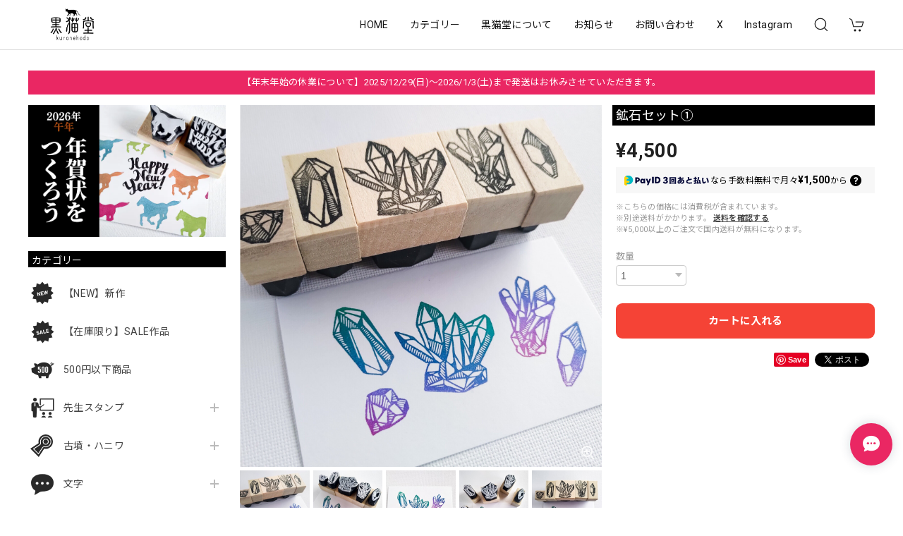

--- FILE ---
content_type: text/html; charset=UTF-8
request_url: https://www.kuronekodoshop.com/items/51241989
body_size: 59846
content:
<!DOCTYPE html>
<html lang="ja">
<head>

<link rel="stylesheet" type="text/css" href="https://cf-baseassets.thebase.in/015249379aa9ecf9196f38b9164e1646/asset/shop/BASEshop-c04794395695aab12cc9.css"/>
<meta charset="utf-8">
<meta name="viewport" content="width=device-width, initial-scale=1, viewport-fit=cover">

<link rel='canonical' href='https://www.kuronekodoshop.com/items/51241989' />


<title>鉱石セット① | 黒猫堂</title>

<meta name="BASE-Theme-Name" content="Discovery">
<meta name="BASE-Theme-Version" content="1.251218">

<link rel='icon' type='image/png' href='//static.thebase.in/favicon.png' />
<link rel='apple-touch-icon' sizes='180x180' href='//static.thebase.in/apple-touch-icon.png' />
<link rel='apple-touch-icon-precomposed' href='//static.thebase.in/apple-touch-icon.png' />

<script src="https://ajax.googleapis.com/ajax/libs/jquery/1.12.4/jquery.min.js"></script>


<link rel="preconnect" href="https://fonts.googleapis.com">
<link rel="preconnect" href="https://fonts.gstatic.com" crossorigin>
<link href="https://fonts.googleapis.com/css2?family=Noto+Sans+JP:wght@400;700&family=Roboto:wght@400;700&family=Oswald&display=swap" rel="stylesheet">
<link href="https://fonts.googleapis.com/css2?family=Quicksand&display=swap" rel="stylesheet">

<link rel="stylesheet" href="https://basefile.akamaized.net/dolcevivace-shopselect-net/60cb65ad5762e/uikit.min.css">
<link rel="stylesheet" href="https://basefile.akamaized.net/dolcevivace-shopselect-net/60cb6625b79cc/flickity.min.css">
<link rel="stylesheet" href="https://basefile.akamaized.net/dolcevivace-shopselect-net/66d595c32aace/glightbox.min.css">

<link rel="stylesheet" href="https://basefile.akamaized.net/dolcevivace-shopselect-net/68cd78f12b3e1/dolce.vita.min.css">

<!-- カテゴリーにアイコンを表示  -->
<link rel="stylesheet" href="https://basefile.akamaized.net/dolcevivace-shopselect-net/68cd796f3ab40/discovery.ci.min.css"><!-- サイドバーのアイコンを大きく表示  -->
<link rel="stylesheet" href="https://basefile.akamaized.net/dolcevivace-shopselect-net/614bc6aeca80e/discovery.cil.min.css"><!-- SP下部に購入ボタン固定表示 -->
<link rel="stylesheet" href="https://basefile.akamaized.net/dolcevivace-shopselect-net/614bc83b544e4/discovery.bc.min.css"><!-- PC 商品一覧を横に4アイテム表示 -->
<link rel="stylesheet" href="https://basefile.akamaized.net/dolcevivace-shopselect-net/60d36d06925cc/discovery.pc4.min.css"><!-- SP 商品一覧を横に3アイテム表示 -->
<link rel="stylesheet" href="https://basefile.akamaized.net/dolcevivace-shopselect-net/60d36d133e08c/discovery.sp3.min.css">
<meta name="description" content="鉱石、宝石、パワーストーンなど石好きの方におすすめグラデーションインクで押すと色にゆらめきがありとても神秘的【サイズ等の仕様】?発送日目安について約2日〜1週間程度での発送となります。※2022年3月現在◆オーダー製作についてすべての作品においてサイズ変更　文字入れ　文字変更など、各種オーダー製作を承っております。ご希望の場合は必ず「ご購入前に」ご相談ください。◆黒猫堂ハンコのこだわりひとつひとつ丁寧に手彫りして作っています。持ち手の木材は指が痛まないよう角を削っております。◆ご注意ください消しゴムはんこは浸透印ではないため別途インクが必要です。インクカラーや押し方によって、見本写真の通りにならない場合があります。写真は見本作品です。販売する作品とは印面が若干異なる場合があります。作品はすべて完成後押印テストを行っているため、はんこ部分にインクの付着跡が残っていますが、発送前に汚れ落とし処理をしております。◆オーダー製作についてすべての作品において□サイズ変更　□文字入れ　□文字変更など、各種オーダー製作を承っております。ご希望の場合は必ず「ご購入前に」ご相談ください。◆黒猫堂ハンコのこだわりひとつひとつ丁寧に手彫りして作っています。持ち手の木材は指が痛まないよう角を削っております。◆ご注意ください・消しゴムはんこは浸透印ではないため別途インクが必要です。・インクカラーや押し方によって、見本写真の通りにならない場合があります。・写真は見本作品です。販売する作品とは印面が若干異なる場合があります。・作品はすべて完成後押印テストを行っているため、はんこ部分にインクの付着跡が残っていますが、発送前に汚れ落とし処理をしております。" />

<meta property="fb:app_id" content="350947278320210" />
<meta property="og:description" content="鉱石、宝石、パワーストーンなど石好きの方におすすめグラデーションインクで押すと色にゆらめきがありとても神秘的【サイズ等の仕様】?発送日目安について約2日〜1週間程度での発送となります。※2022年3月現在◆オーダー製作についてすべての作品においてサイズ変更　文字入れ　文字変更など、各種オーダー製作を承っております。ご希望の場合は必ず「ご購入前に」ご相談ください。◆黒猫堂ハンコのこだわりひとつひとつ丁寧に手彫りして作っています。持ち手の木材は指が痛まないよう角を削っております。◆ご注意ください消しゴムはんこは浸透印ではないため別途インクが必要です。インクカラーや押し方によって、見本写真の通りにならない場合があります。写真は見本作品です。販売する作品とは印面が若干異なる場合があります。作品はすべて完成後押印テストを行っているため、はんこ部分にインクの付着跡が残っていますが、発送前に汚れ落とし処理をしております。◆オーダー製作についてすべての作品において□サイズ変更　□文字入れ　□文字変更など、各種オーダー製作を承っております。ご希望の場合は必ず「ご購入前に」ご相談ください。◆黒猫堂ハンコのこだわりひとつひとつ丁寧に手彫りして作っています。持ち手の木材は指が痛まないよう角を削っております。◆ご注意ください・消しゴムはんこは浸透印ではないため別途インクが必要です。・インクカラーや押し方によって、見本写真の通りにならない場合があります。・写真は見本作品です。販売する作品とは印面が若干異なる場合があります。・作品はすべて完成後押印テストを行っているため、はんこ部分にインクの付着跡が残っていますが、発送前に汚れ落とし処理をしております。" />
<meta property="og:title" content="鉱石セット① | 黒猫堂 powered by BASE" />
<meta property="og:image" content="https://baseec-img-mng.akamaized.net/images/item/origin/853a13e7cd1ebbf4356468d0654599ee.jpg?imformat=generic&q=90&im=Resize,width=1200,type=normal" />
<meta property="og:url" content="https://www.kuronekodoshop.com/items/51241989" />
<meta property="og:site_name" content="黒猫堂" />
<meta property="og:type" content="product" />

<meta property="product:price:amount" content="4500" />
<meta property="product:price:currency" content="JPY" />
<meta property="product:product_link" content="https://www.kuronekodoshop.com/items/51241989" />

<meta name="twitter:card" content="summary_large_image" />
<meta name="twitter:site" content="@kuronekodoshop" />
<meta name="twitter:url" content="https://www.kuronekodoshop.com/items/51241989" />
<meta name="twitter:title" content="鉱石セット① | 黒猫堂" />
<meta name="twitter:description" content="鉱石、宝石、パワーストーンなど石好きの方におすすめグラデーションインクで押すと色にゆらめきがありとても神秘的【サイズ等の仕様】?発送日目安について約2日〜1週間程度での発送となります。※2022年3月現在◆オーダー製作についてすべての作品においてサイズ変更　文字入れ　文字変更など、各種オーダー製作を承っております。ご希望の場合は必ず「ご購入前に」ご相談ください。◆黒猫堂ハンコのこだわりひとつひとつ丁寧に手彫りして作っています。持ち手の木材は指が痛まないよう角を削っております。◆ご注意ください消しゴムはんこは浸透印ではないため別途インクが必要です。インクカラーや押し方によって、見本写真の通りにならない場合があります。写真は見本作品です。販売する作品とは印面が若干異なる場合があります。作品はすべて完成後押印テストを行っているため、はんこ部分にインクの付着跡が残っていますが、発送前に汚れ落とし処理をしております。◆オーダー製作についてすべての作品において□サイズ変更　□文字入れ　□文字変更など、各種オーダー製作を承っております。ご希望の場合は必ず「ご購入前に」ご相談ください。◆黒猫堂ハンコのこだわりひとつひとつ丁寧に手彫りして作っています。持ち手の木材は指が痛まないよう角を削っております。◆ご注意ください・消しゴムはんこは浸透印ではないため別途インクが必要です。・インクカラーや押し方によって、見本写真の通りにならない場合があります。・写真は見本作品です。販売する作品とは印面が若干異なる場合があります。・作品はすべて完成後押印テストを行っているため、はんこ部分にインクの付着跡が残っていますが、発送前に汚れ落とし処理をしております。" />
<meta name="twitter:image" content="https://baseec-img-mng.akamaized.net/images/item/origin/853a13e7cd1ebbf4356468d0654599ee.jpg?imformat=generic&q=90&im=Resize,width=1200,type=normal" />





<style type="text/css">
body { 
        background-image: none;
        background-color: #FFFFFF;
     }
</style>


<style>
/****** 全体設定 ******/
:root {
--dolce-text-color: #212121;--dolce-subtext-color: #999999;--dolce-a-color: #454545;--dolce-ahover-color: #999999;--dolce-cart-color: #F54336;--dolce-title-color: #FFFFFF;--dolce-title-line-color: #000000;--dolce-sale-color: #E50F0D;--dolce-comming-color: #00C7B6;--dolce-takeout-color: #ff9800;--dolce-pre-color: #1e88e5;--dolce-lottery-color: #5e35b1;--dolce-community-color: #000000;--dolce-header-bg-color: #ffffff;--dolce-header-text-color: #111111;--dolce-footer-bg-color: #fafafa;--dolce-footer-text-color: #333333;--dolce-soldout-color: #E50F0D;--information-banner-height:0px;
}
main{ background-color: #ffffff; }
.uk-heading-line{ background: #000000; }
html { font-size : 16px; }
@media screen and (max-width : 959px) {
html{ font-size : calc(16px - 1px); }
}
.header-logo .logoText,
.footer-logo .logoText { font-family: 'Quicksand', -apple-system, BlinkMacSystemFont, "Helvetica Neue", "ヒラギノ角ゴ ProN W3", Hiragino Kaku Gothic ProN, Arial, "メイリオ", Meiryo, sans-serif !important; }
#dolce-itemdetail .item-price .proper-price,
.item .item-price.soldout .price,
#dolce-itemdetail .proper,
#dolce-itemdetail .item-price.soldout .price{ color: #d3d3d3; }

/****** パーツ用設定 ******/
#header-menu-sp .cat-inner,
#sidebar-menu .cat-inner{ background: url("https://base-ec2.akamaized.net/images/shop_front/kuronekodo-official-ec/399434de73378dedc8916d0e0c1fd480.png"); }
#header-menu-pc #appsItemCategoryTag .appsItemCategoryTag_child > a:before {
content: "";
background: url("https://base-ec2.akamaized.net/images/shop_front/kuronekodo-official-ec/399434de73378dedc8916d0e0c1fd480.png");
background-size: cover; }
#sidebar-shipping{ border-color: #dddddd; }
#about-shipping .shipping,
#sidebar-shipping .shipping,
#footer-shipping .shipping{ color: #E50F0D; }
#about-shipping .conditions,
#sidebar-shipping .conditions,
#sidebar-shipping .exclusion{ color: #111111; }
.attentionbox{ background: #EA2763; }
.attentionbox,
.attentionbox a,
.attentionbox a:hover{ color: #FFFFFF !important; }
#footer-payment .payment-item,
#dolce-about #payment .payment-label{
background: #00C7B6; }


/****** インラインでの調整 ******/
@font-face {
font-family: "shopicon";
font-style: normal;
font-weight: normal;
src: url("https://www.kuronekodoshop.com//css/shopTemplate/fonts/shopicon.eot?md4x76");
src: url("https://www.kuronekodoshop.com//css/shopTemplate/fonts/shopicon.eot?md4x76#iefix")
format("embedded-opentype"),
url("https://www.kuronekodoshop.com//css/shopTemplate/fonts/shopicon.ttf?md4x76") format("truetype"),
url("https://www.kuronekodoshop.com//css/shopTemplate/fonts/shopicon.woff?md4x76") format("woff"),
url("https://www.kuronekodoshop.com//css/shopTemplate/fonts/shopicon.svg?md4x76#shopicon")
format("svg");
}
#header-box .uk-icon:hover,
header a:hover { color: #111111 !important; opacity: 0.7; }
footer a:hover { color: #333333 !important; opacity: 0.7; }
#appsItemDetailCustomTag .appsItemDetailCustomTag_heading{
font-size: 1.125rem !important;
line-height: 1.4rem !important;
margin-top: 30px !important;
}
#itemAttention .communityLabel{ background-color: #000 !important; }
.blogDetail h2 a,
.blogListMain h2 a{
color: #212121 !important;
}
.appsicon-crossCircle:before {
color: #000 !important;
}
.grecaptcha-badge{
z-index: 1000;
}
.ageVerificationWarning{
font-size: 1.8rem !important;
color: #212121 !important;}
.purchaseButtonModal__inputAreaLabel,
.purchaseButtonModal__ageVerificationWarningText{
color: #333 !important;}
@media (min-width: 960px) {
.main-wrapper{
-webkit-align-content: flex-start;
align-content:         flex-start;}
.sidebar{
position: -webkit-sticky;
position: sticky;
top: 90px;
align-self: flex-start;}
}
/****** インラインでの調整 ******/

/* お知らせバナーApp */

/* メールマガジンApp */
#sidebar-mailmagazine{
margin-bottom:20px;}
.mailmagazine-text{
padding: 0 0 10px 5px;
font-size: 0.8125rem;}
.mailMagazineSubscribe_field {
display: flex;
padding-left: 5px;}
.mailMagazineSubscribe_input {
max-width: calc(100% - 80px);
width: 100%;
height: 34px;
background-color: #fff;
margin-right: 10px;}
.mailMagazineSubscribe_submit {
width: 70px;
height: 34px;
color: #fff;
font-size: 0.8125rem;
border-radius: 4px;
background-color: #252525;
cursor: pointer;}
@media (min-width: 960px) {
#footer-mailmagazine .mailMagazineSubscribe_input {
max-width: calc(100% - 70px);}
#footer-mailmagazine .mailMagazineSubscribe_submit {
width: 60px;}}
.mailMagazineSubscribe_submit:disabled {
background: #ccc;}
.mailMagazineSubscribe_confirm{
font-size: 0.8125rem;
padding: 0 0 0 5px;}

/* メンバーシップApp */

.bnplBanner {
padding: 8px 12px !important;
margin-top: 7px !important;}
.glightbox-container .ginner-container {
  height: auto;}

.easyOverseasSales__label,
.easyOverseasSalesArea__link{
  color: var(--dolce-text-color) !important; }
@media (max-width: 959px) {
.purchaseButton .easyOverseasSales .purchaseButton__btn {
  margin-top:0;}}
#bottom-cart:has(.easyOverseasSales) {
  display: none !important;}

.subsc-text{
  color: var(--dolce-text-color) !important;
  font-size: 13px !important;
  vertical-align: bottom;
  padding-right: 5px;}

</style>

<!-- Rewrite -->
<link rel="stylesheet" href="https://basefile.akamaized.net/dolcevivace-shopselect-net/60d36d5929808/discovery.last.min.css">


<script type="text/javascript">
	var _gaq = _gaq || [];
	var gtag = gtag || function(){};
</script>
			<script>
window.dataLayer = window.dataLayer || [];
window.dataLayer.push({

	
						'shopTheme': "market_dolcevivace-shopselect-net_60e5594e8cf2a",
		
				'shopId': "kuronekodo-official-ec",

						'itemId': "51241989",
		
				
							'itemPrice': 4500,
			'GA4ViewItems': [
				{
					'item_id': "51241989",
					'item_name': "\u9271\u77f3\u30bb\u30c3\u30c8\u2460",
					'price': 4500,
					'quantity': 1,
				}
			],
		
	
		});
</script>


<!-- Google Tag Manager for thebase.in-->
<noscript><iframe src="//www.googletagmanager.com/ns.html?id=GTM-K652NBTK"
height="0" width="0" style="display:none;visibility:hidden"></iframe></noscript>
<script>(function(w,d,s,l,i){w[l]=w[l]||[];w[l].push({'gtm.start':
new Date().getTime(),event:'gtm.js'});var f=d.getElementsByTagName(s)[0],
j=d.createElement(s),dl=l!='dataLayer'?'&l='+l:'';j.async=true;j.src=
'//www.googletagmanager.com/gtm.js?id='+i+dl;f.parentNode.insertBefore(j,f);
})(window,document,'script','dataLayer','GTM-K652NBTK');</script>
<!-- End Google Tag Manager -->

<script type="text/javascript">


</script>

	


	<!-- Facebook Pixel Code -->
	<script>
		!function(f,b,e,v,n,t,s){if(f.fbq)return;n=f.fbq=function(){n.callMethod?
			n.callMethod.apply(n,arguments):n.queue.push(arguments)};if(!f._fbq)f._fbq=n;
			n.push=n;n.loaded=!0;n.version='2.0';n.queue=[];t=b.createElement(e);t.async=!0;
			t.src=v;s=b.getElementsByTagName(e)[0];s.parentNode.insertBefore(t,s)}(window,
			document,'script','https://connect.facebook.net/en_US/fbevents.js');

			
		fbq('init', '2457749734461345', {}, { agent: 'plthebase' });
		fbq('trackSingle', '2457749734461345', 'PageView');

				const viewContentEventId = crypto.randomUUID();
		const viewContentEventIdObj = { eventID: viewContentEventId };
		fbq('trackSingle', '2457749734461345', 'ViewContent', {"content_ids":["51241989"],"content_name":"\u9271\u77f3\u30bb\u30c3\u30c8\u2460","content_type":"product","contents":[{"id":"51241989","quantity":1,"item_price":4500}],"currency":"JPY","value":4500}, viewContentEventIdObj);
		data = JSON.parse('{"content_ids":["51241989"],"content_name":"\u9271\u77f3\u30bb\u30c3\u30c8\u2460","content_type":"product","contents":[{"id":"51241989","quantity":1,"item_price":4500}],"currency":"JPY","value":4500}');
		data.event_name = 'ViewContent';
		data.event_id = viewContentEventId;
				if (data) {
			(function(data) {
				window.addEventListener('load', function() {
					$.ajax({
						type: 'POST',
						url: "https://www.kuronekodoshop.com/facebook/conversion/",
						dataType: 'json',
						data: data,
						success: function (data) {},
					})
				})
			})(data)
		}

	</script>
	<!-- End Facebook Pixel Code -->






<meta name="cot:primaryColor" content="#4E4E4E"><meta name="cot:accentColor" content="#2A66FF"><meta name="cot:textColor" content="#252525"><meta name="cot:lightTextColor" content="#ffffff"><meta name="cot:complementaryColor" content="#EA2763"><meta name="cot:titleColor" content="#252525">

	

	<script type="text/javascript">
		;window.NREUM||(NREUM={});NREUM.init={distributed_tracing:{enabled:true},privacy:{cookies_enabled:true},ajax:{deny_list:["bam.nr-data.net"]}};

		;NREUM.loader_config={accountID:"2907216",trustKey:"2804831",agentID:"663072695",licenseKey:"NRJS-4c41e18b2dabf750af0",applicationID:"663072695"}
		;NREUM.info={beacon:"bam.nr-data.net",errorBeacon:"bam.nr-data.net",licenseKey:"NRJS-4c41e18b2dabf750af0",applicationID:"663072695",sa:1}

		;/*! For license information please see nr-loader-spa-1.236.0.min.js.LICENSE.txt */
		(()=>{"use strict";var e,t,r={5763:(e,t,r)=>{r.d(t,{P_:()=>l,Mt:()=>g,C5:()=>s,DL:()=>v,OP:()=>T,lF:()=>D,Yu:()=>y,Dg:()=>h,CX:()=>c,GE:()=>b,sU:()=>_});var n=r(8632),i=r(9567);const o={beacon:n.ce.beacon,errorBeacon:n.ce.errorBeacon,licenseKey:void 0,applicationID:void 0,sa:void 0,queueTime:void 0,applicationTime:void 0,ttGuid:void 0,user:void 0,account:void 0,product:void 0,extra:void 0,jsAttributes:{},userAttributes:void 0,atts:void 0,transactionName:void 0,tNamePlain:void 0},a={};function s(e){if(!e)throw new Error("All info objects require an agent identifier!");if(!a[e])throw new Error("Info for ".concat(e," was never set"));return a[e]}function c(e,t){if(!e)throw new Error("All info objects require an agent identifier!");a[e]=(0,i.D)(t,o),(0,n.Qy)(e,a[e],"info")}var u=r(7056);const d=()=>{const e={blockSelector:"[data-nr-block]",maskInputOptions:{password:!0}};return{allow_bfcache:!0,privacy:{cookies_enabled:!0},ajax:{deny_list:void 0,enabled:!0,harvestTimeSeconds:10},distributed_tracing:{enabled:void 0,exclude_newrelic_header:void 0,cors_use_newrelic_header:void 0,cors_use_tracecontext_headers:void 0,allowed_origins:void 0},session:{domain:void 0,expiresMs:u.oD,inactiveMs:u.Hb},ssl:void 0,obfuscate:void 0,jserrors:{enabled:!0,harvestTimeSeconds:10},metrics:{enabled:!0},page_action:{enabled:!0,harvestTimeSeconds:30},page_view_event:{enabled:!0},page_view_timing:{enabled:!0,harvestTimeSeconds:30,long_task:!1},session_trace:{enabled:!0,harvestTimeSeconds:10},harvest:{tooManyRequestsDelay:60},session_replay:{enabled:!1,harvestTimeSeconds:60,sampleRate:.1,errorSampleRate:.1,maskTextSelector:"*",maskAllInputs:!0,get blockClass(){return"nr-block"},get ignoreClass(){return"nr-ignore"},get maskTextClass(){return"nr-mask"},get blockSelector(){return e.blockSelector},set blockSelector(t){e.blockSelector+=",".concat(t)},get maskInputOptions(){return e.maskInputOptions},set maskInputOptions(t){e.maskInputOptions={...t,password:!0}}},spa:{enabled:!0,harvestTimeSeconds:10}}},f={};function l(e){if(!e)throw new Error("All configuration objects require an agent identifier!");if(!f[e])throw new Error("Configuration for ".concat(e," was never set"));return f[e]}function h(e,t){if(!e)throw new Error("All configuration objects require an agent identifier!");f[e]=(0,i.D)(t,d()),(0,n.Qy)(e,f[e],"config")}function g(e,t){if(!e)throw new Error("All configuration objects require an agent identifier!");var r=l(e);if(r){for(var n=t.split("."),i=0;i<n.length-1;i++)if("object"!=typeof(r=r[n[i]]))return;r=r[n[n.length-1]]}return r}const p={accountID:void 0,trustKey:void 0,agentID:void 0,licenseKey:void 0,applicationID:void 0,xpid:void 0},m={};function v(e){if(!e)throw new Error("All loader-config objects require an agent identifier!");if(!m[e])throw new Error("LoaderConfig for ".concat(e," was never set"));return m[e]}function b(e,t){if(!e)throw new Error("All loader-config objects require an agent identifier!");m[e]=(0,i.D)(t,p),(0,n.Qy)(e,m[e],"loader_config")}const y=(0,n.mF)().o;var w=r(385),x=r(6818);const A={buildEnv:x.Re,bytesSent:{},queryBytesSent:{},customTransaction:void 0,disabled:!1,distMethod:x.gF,isolatedBacklog:!1,loaderType:void 0,maxBytes:3e4,offset:Math.floor(w._A?.performance?.timeOrigin||w._A?.performance?.timing?.navigationStart||Date.now()),onerror:void 0,origin:""+w._A.location,ptid:void 0,releaseIds:{},session:void 0,xhrWrappable:"function"==typeof w._A.XMLHttpRequest?.prototype?.addEventListener,version:x.q4},E={};function T(e){if(!e)throw new Error("All runtime objects require an agent identifier!");if(!E[e])throw new Error("Runtime for ".concat(e," was never set"));return E[e]}function _(e,t){if(!e)throw new Error("All runtime objects require an agent identifier!");E[e]=(0,i.D)(t,A),(0,n.Qy)(e,E[e],"runtime")}function D(e){return function(e){try{const t=s(e);return!!t.licenseKey&&!!t.errorBeacon&&!!t.applicationID}catch(e){return!1}}(e)}},9567:(e,t,r)=>{r.d(t,{D:()=>i});var n=r(50);function i(e,t){try{if(!e||"object"!=typeof e)return(0,n.Z)("Setting a Configurable requires an object as input");if(!t||"object"!=typeof t)return(0,n.Z)("Setting a Configurable requires a model to set its initial properties");const r=Object.create(Object.getPrototypeOf(t),Object.getOwnPropertyDescriptors(t)),o=0===Object.keys(r).length?e:r;for(let a in o)if(void 0!==e[a])try{"object"==typeof e[a]&&"object"==typeof t[a]?r[a]=i(e[a],t[a]):r[a]=e[a]}catch(e){(0,n.Z)("An error occurred while setting a property of a Configurable",e)}return r}catch(e){(0,n.Z)("An error occured while setting a Configurable",e)}}},6818:(e,t,r)=>{r.d(t,{Re:()=>i,gF:()=>o,q4:()=>n});const n="1.236.0",i="PROD",o="CDN"},385:(e,t,r)=>{r.d(t,{FN:()=>a,IF:()=>u,Nk:()=>f,Tt:()=>s,_A:()=>o,il:()=>n,pL:()=>c,v6:()=>i,w1:()=>d});const n="undefined"!=typeof window&&!!window.document,i="undefined"!=typeof WorkerGlobalScope&&("undefined"!=typeof self&&self instanceof WorkerGlobalScope&&self.navigator instanceof WorkerNavigator||"undefined"!=typeof globalThis&&globalThis instanceof WorkerGlobalScope&&globalThis.navigator instanceof WorkerNavigator),o=n?window:"undefined"!=typeof WorkerGlobalScope&&("undefined"!=typeof self&&self instanceof WorkerGlobalScope&&self||"undefined"!=typeof globalThis&&globalThis instanceof WorkerGlobalScope&&globalThis),a=""+o?.location,s=/iPad|iPhone|iPod/.test(navigator.userAgent),c=s&&"undefined"==typeof SharedWorker,u=(()=>{const e=navigator.userAgent.match(/Firefox[/\s](\d+\.\d+)/);return Array.isArray(e)&&e.length>=2?+e[1]:0})(),d=Boolean(n&&window.document.documentMode),f=!!navigator.sendBeacon},1117:(e,t,r)=>{r.d(t,{w:()=>o});var n=r(50);const i={agentIdentifier:"",ee:void 0};class o{constructor(e){try{if("object"!=typeof e)return(0,n.Z)("shared context requires an object as input");this.sharedContext={},Object.assign(this.sharedContext,i),Object.entries(e).forEach((e=>{let[t,r]=e;Object.keys(i).includes(t)&&(this.sharedContext[t]=r)}))}catch(e){(0,n.Z)("An error occured while setting SharedContext",e)}}}},8e3:(e,t,r)=>{r.d(t,{L:()=>d,R:()=>c});var n=r(2177),i=r(1284),o=r(4322),a=r(3325);const s={};function c(e,t){const r={staged:!1,priority:a.p[t]||0};u(e),s[e].get(t)||s[e].set(t,r)}function u(e){e&&(s[e]||(s[e]=new Map))}function d(){let e=arguments.length>0&&void 0!==arguments[0]?arguments[0]:"",t=arguments.length>1&&void 0!==arguments[1]?arguments[1]:"feature";if(u(e),!e||!s[e].get(t))return a(t);s[e].get(t).staged=!0;const r=[...s[e]];function a(t){const r=e?n.ee.get(e):n.ee,a=o.X.handlers;if(r.backlog&&a){var s=r.backlog[t],c=a[t];if(c){for(var u=0;s&&u<s.length;++u)f(s[u],c);(0,i.D)(c,(function(e,t){(0,i.D)(t,(function(t,r){r[0].on(e,r[1])}))}))}delete a[t],r.backlog[t]=null,r.emit("drain-"+t,[])}}r.every((e=>{let[t,r]=e;return r.staged}))&&(r.sort(((e,t)=>e[1].priority-t[1].priority)),r.forEach((e=>{let[t]=e;a(t)})))}function f(e,t){var r=e[1];(0,i.D)(t[r],(function(t,r){var n=e[0];if(r[0]===n){var i=r[1],o=e[3],a=e[2];i.apply(o,a)}}))}},2177:(e,t,r)=>{r.d(t,{c:()=>f,ee:()=>u});var n=r(8632),i=r(2210),o=r(1284),a=r(5763),s="nr@context";let c=(0,n.fP)();var u;function d(){}function f(e){return(0,i.X)(e,s,l)}function l(){return new d}function h(){u.aborted=!0,u.backlog={}}c.ee?u=c.ee:(u=function e(t,r){var n={},c={},f={},g=!1;try{g=16===r.length&&(0,a.OP)(r).isolatedBacklog}catch(e){}var p={on:b,addEventListener:b,removeEventListener:y,emit:v,get:x,listeners:w,context:m,buffer:A,abort:h,aborted:!1,isBuffering:E,debugId:r,backlog:g?{}:t&&"object"==typeof t.backlog?t.backlog:{}};return p;function m(e){return e&&e instanceof d?e:e?(0,i.X)(e,s,l):l()}function v(e,r,n,i,o){if(!1!==o&&(o=!0),!u.aborted||i){t&&o&&t.emit(e,r,n);for(var a=m(n),s=w(e),d=s.length,f=0;f<d;f++)s[f].apply(a,r);var l=T()[c[e]];return l&&l.push([p,e,r,a]),a}}function b(e,t){n[e]=w(e).concat(t)}function y(e,t){var r=n[e];if(r)for(var i=0;i<r.length;i++)r[i]===t&&r.splice(i,1)}function w(e){return n[e]||[]}function x(t){return f[t]=f[t]||e(p,t)}function A(e,t){var r=T();p.aborted||(0,o.D)(e,(function(e,n){t=t||"feature",c[n]=t,t in r||(r[t]=[])}))}function E(e){return!!T()[c[e]]}function T(){return p.backlog}}(void 0,"globalEE"),c.ee=u)},5546:(e,t,r)=>{r.d(t,{E:()=>n,p:()=>i});var n=r(2177).ee.get("handle");function i(e,t,r,i,o){o?(o.buffer([e],i),o.emit(e,t,r)):(n.buffer([e],i),n.emit(e,t,r))}},4322:(e,t,r)=>{r.d(t,{X:()=>o});var n=r(5546);o.on=a;var i=o.handlers={};function o(e,t,r,o){a(o||n.E,i,e,t,r)}function a(e,t,r,i,o){o||(o="feature"),e||(e=n.E);var a=t[o]=t[o]||{};(a[r]=a[r]||[]).push([e,i])}},3239:(e,t,r)=>{r.d(t,{bP:()=>s,iz:()=>c,m$:()=>a});var n=r(385);let i=!1,o=!1;try{const e={get passive(){return i=!0,!1},get signal(){return o=!0,!1}};n._A.addEventListener("test",null,e),n._A.removeEventListener("test",null,e)}catch(e){}function a(e,t){return i||o?{capture:!!e,passive:i,signal:t}:!!e}function s(e,t){let r=arguments.length>2&&void 0!==arguments[2]&&arguments[2],n=arguments.length>3?arguments[3]:void 0;window.addEventListener(e,t,a(r,n))}function c(e,t){let r=arguments.length>2&&void 0!==arguments[2]&&arguments[2],n=arguments.length>3?arguments[3]:void 0;document.addEventListener(e,t,a(r,n))}},4402:(e,t,r)=>{r.d(t,{Ht:()=>u,M:()=>c,Rl:()=>a,ky:()=>s});var n=r(385);const i="xxxxxxxx-xxxx-4xxx-yxxx-xxxxxxxxxxxx";function o(e,t){return e?15&e[t]:16*Math.random()|0}function a(){const e=n._A?.crypto||n._A?.msCrypto;let t,r=0;return e&&e.getRandomValues&&(t=e.getRandomValues(new Uint8Array(31))),i.split("").map((e=>"x"===e?o(t,++r).toString(16):"y"===e?(3&o()|8).toString(16):e)).join("")}function s(e){const t=n._A?.crypto||n._A?.msCrypto;let r,i=0;t&&t.getRandomValues&&(r=t.getRandomValues(new Uint8Array(31)));const a=[];for(var s=0;s<e;s++)a.push(o(r,++i).toString(16));return a.join("")}function c(){return s(16)}function u(){return s(32)}},7056:(e,t,r)=>{r.d(t,{Bq:()=>n,Hb:()=>o,oD:()=>i});const n="NRBA",i=144e5,o=18e5},7894:(e,t,r)=>{function n(){return Math.round(performance.now())}r.d(t,{z:()=>n})},7243:(e,t,r)=>{r.d(t,{e:()=>o});var n=r(385),i={};function o(e){if(e in i)return i[e];if(0===(e||"").indexOf("data:"))return{protocol:"data"};let t;var r=n._A?.location,o={};if(n.il)t=document.createElement("a"),t.href=e;else try{t=new URL(e,r.href)}catch(e){return o}o.port=t.port;var a=t.href.split("://");!o.port&&a[1]&&(o.port=a[1].split("/")[0].split("@").pop().split(":")[1]),o.port&&"0"!==o.port||(o.port="https"===a[0]?"443":"80"),o.hostname=t.hostname||r.hostname,o.pathname=t.pathname,o.protocol=a[0],"/"!==o.pathname.charAt(0)&&(o.pathname="/"+o.pathname);var s=!t.protocol||":"===t.protocol||t.protocol===r.protocol,c=t.hostname===r.hostname&&t.port===r.port;return o.sameOrigin=s&&(!t.hostname||c),"/"===o.pathname&&(i[e]=o),o}},50:(e,t,r)=>{function n(e,t){"function"==typeof console.warn&&(console.warn("New Relic: ".concat(e)),t&&console.warn(t))}r.d(t,{Z:()=>n})},2587:(e,t,r)=>{r.d(t,{N:()=>c,T:()=>u});var n=r(2177),i=r(5546),o=r(8e3),a=r(3325);const s={stn:[a.D.sessionTrace],err:[a.D.jserrors,a.D.metrics],ins:[a.D.pageAction],spa:[a.D.spa],sr:[a.D.sessionReplay,a.D.sessionTrace]};function c(e,t){const r=n.ee.get(t);e&&"object"==typeof e&&(Object.entries(e).forEach((e=>{let[t,n]=e;void 0===u[t]&&(s[t]?s[t].forEach((e=>{n?(0,i.p)("feat-"+t,[],void 0,e,r):(0,i.p)("block-"+t,[],void 0,e,r),(0,i.p)("rumresp-"+t,[Boolean(n)],void 0,e,r)})):n&&(0,i.p)("feat-"+t,[],void 0,void 0,r),u[t]=Boolean(n))})),Object.keys(s).forEach((e=>{void 0===u[e]&&(s[e]?.forEach((t=>(0,i.p)("rumresp-"+e,[!1],void 0,t,r))),u[e]=!1)})),(0,o.L)(t,a.D.pageViewEvent))}const u={}},2210:(e,t,r)=>{r.d(t,{X:()=>i});var n=Object.prototype.hasOwnProperty;function i(e,t,r){if(n.call(e,t))return e[t];var i=r();if(Object.defineProperty&&Object.keys)try{return Object.defineProperty(e,t,{value:i,writable:!0,enumerable:!1}),i}catch(e){}return e[t]=i,i}},1284:(e,t,r)=>{r.d(t,{D:()=>n});const n=(e,t)=>Object.entries(e||{}).map((e=>{let[r,n]=e;return t(r,n)}))},4351:(e,t,r)=>{r.d(t,{P:()=>o});var n=r(2177);const i=()=>{const e=new WeakSet;return(t,r)=>{if("object"==typeof r&&null!==r){if(e.has(r))return;e.add(r)}return r}};function o(e){try{return JSON.stringify(e,i())}catch(e){try{n.ee.emit("internal-error",[e])}catch(e){}}}},3960:(e,t,r)=>{r.d(t,{K:()=>a,b:()=>o});var n=r(3239);function i(){return"undefined"==typeof document||"complete"===document.readyState}function o(e,t){if(i())return e();(0,n.bP)("load",e,t)}function a(e){if(i())return e();(0,n.iz)("DOMContentLoaded",e)}},8632:(e,t,r)=>{r.d(t,{EZ:()=>u,Qy:()=>c,ce:()=>o,fP:()=>a,gG:()=>d,mF:()=>s});var n=r(7894),i=r(385);const o={beacon:"bam.nr-data.net",errorBeacon:"bam.nr-data.net"};function a(){return i._A.NREUM||(i._A.NREUM={}),void 0===i._A.newrelic&&(i._A.newrelic=i._A.NREUM),i._A.NREUM}function s(){let e=a();return e.o||(e.o={ST:i._A.setTimeout,SI:i._A.setImmediate,CT:i._A.clearTimeout,XHR:i._A.XMLHttpRequest,REQ:i._A.Request,EV:i._A.Event,PR:i._A.Promise,MO:i._A.MutationObserver,FETCH:i._A.fetch}),e}function c(e,t,r){let i=a();const o=i.initializedAgents||{},s=o[e]||{};return Object.keys(s).length||(s.initializedAt={ms:(0,n.z)(),date:new Date}),i.initializedAgents={...o,[e]:{...s,[r]:t}},i}function u(e,t){a()[e]=t}function d(){return function(){let e=a();const t=e.info||{};e.info={beacon:o.beacon,errorBeacon:o.errorBeacon,...t}}(),function(){let e=a();const t=e.init||{};e.init={...t}}(),s(),function(){let e=a();const t=e.loader_config||{};e.loader_config={...t}}(),a()}},7956:(e,t,r)=>{r.d(t,{N:()=>i});var n=r(3239);function i(e){let t=arguments.length>1&&void 0!==arguments[1]&&arguments[1],r=arguments.length>2?arguments[2]:void 0,i=arguments.length>3?arguments[3]:void 0;return void(0,n.iz)("visibilitychange",(function(){if(t)return void("hidden"==document.visibilityState&&e());e(document.visibilityState)}),r,i)}},1214:(e,t,r)=>{r.d(t,{em:()=>v,u5:()=>N,QU:()=>S,_L:()=>I,Gm:()=>L,Lg:()=>M,gy:()=>U,BV:()=>Q,Kf:()=>ee});var n=r(2177);const i="nr@original";var o=Object.prototype.hasOwnProperty,a=!1;function s(e,t){return e||(e=n.ee),r.inPlace=function(e,t,n,i,o){n||(n="");var a,s,c,u="-"===n.charAt(0);for(c=0;c<t.length;c++)d(a=e[s=t[c]])||(e[s]=r(a,u?s+n:n,i,s,o))},r.flag=i,r;function r(t,r,n,a,s){return d(t)?t:(r||(r=""),nrWrapper[i]=t,u(t,nrWrapper,e),nrWrapper);function nrWrapper(){var i,u,d,f;try{u=this,i=[...arguments],d="function"==typeof n?n(i,u):n||{}}catch(t){c([t,"",[i,u,a],d],e)}o(r+"start",[i,u,a],d,s);try{return f=t.apply(u,i)}catch(e){throw o(r+"err",[i,u,e],d,s),e}finally{o(r+"end",[i,u,f],d,s)}}}function o(r,n,i,o){if(!a||t){var s=a;a=!0;try{e.emit(r,n,i,t,o)}catch(t){c([t,r,n,i],e)}a=s}}}function c(e,t){t||(t=n.ee);try{t.emit("internal-error",e)}catch(e){}}function u(e,t,r){if(Object.defineProperty&&Object.keys)try{return Object.keys(e).forEach((function(r){Object.defineProperty(t,r,{get:function(){return e[r]},set:function(t){return e[r]=t,t}})})),t}catch(e){c([e],r)}for(var n in e)o.call(e,n)&&(t[n]=e[n]);return t}function d(e){return!(e&&e instanceof Function&&e.apply&&!e[i])}var f=r(2210),l=r(385);const h={},g=XMLHttpRequest,p="addEventListener",m="removeEventListener";function v(e){var t=function(e){return(e||n.ee).get("events")}(e);if(h[t.debugId]++)return t;h[t.debugId]=1;var r=s(t,!0);function i(e){r.inPlace(e,[p,m],"-",o)}function o(e,t){return e[1]}return"getPrototypeOf"in Object&&(l.il&&b(document,i),b(l._A,i),b(g.prototype,i)),t.on(p+"-start",(function(e,t){var n=e[1];if(null!==n&&("function"==typeof n||"object"==typeof n)){var i=(0,f.X)(n,"nr@wrapped",(function(){var e={object:function(){if("function"!=typeof n.handleEvent)return;return n.handleEvent.apply(n,arguments)},function:n}[typeof n];return e?r(e,"fn-",null,e.name||"anonymous"):n}));this.wrapped=e[1]=i}})),t.on(m+"-start",(function(e){e[1]=this.wrapped||e[1]})),t}function b(e,t){let r=e;for(;"object"==typeof r&&!Object.prototype.hasOwnProperty.call(r,p);)r=Object.getPrototypeOf(r);for(var n=arguments.length,i=new Array(n>2?n-2:0),o=2;o<n;o++)i[o-2]=arguments[o];r&&t(r,...i)}var y="fetch-",w=y+"body-",x=["arrayBuffer","blob","json","text","formData"],A=l._A.Request,E=l._A.Response,T="prototype",_="nr@context";const D={};function N(e){const t=function(e){return(e||n.ee).get("fetch")}(e);if(!(A&&E&&l._A.fetch))return t;if(D[t.debugId]++)return t;function r(e,r,n){var i=e[r];"function"==typeof i&&(e[r]=function(){var e,r=[...arguments],o={};t.emit(n+"before-start",[r],o),o[_]&&o[_].dt&&(e=o[_].dt);var a=i.apply(this,r);return t.emit(n+"start",[r,e],a),a.then((function(e){return t.emit(n+"end",[null,e],a),e}),(function(e){throw t.emit(n+"end",[e],a),e}))})}return D[t.debugId]=1,x.forEach((e=>{r(A[T],e,w),r(E[T],e,w)})),r(l._A,"fetch",y),t.on(y+"end",(function(e,r){var n=this;if(r){var i=r.headers.get("content-length");null!==i&&(n.rxSize=i),t.emit(y+"done",[null,r],n)}else t.emit(y+"done",[e],n)})),t}const O={},j=["pushState","replaceState"];function S(e){const t=function(e){return(e||n.ee).get("history")}(e);return!l.il||O[t.debugId]++||(O[t.debugId]=1,s(t).inPlace(window.history,j,"-")),t}var P=r(3239);const C={},R=["appendChild","insertBefore","replaceChild"];function I(e){const t=function(e){return(e||n.ee).get("jsonp")}(e);if(!l.il||C[t.debugId])return t;C[t.debugId]=!0;var r=s(t),i=/[?&](?:callback|cb)=([^&#]+)/,o=/(.*)\.([^.]+)/,a=/^(\w+)(\.|$)(.*)$/;function c(e,t){var r=e.match(a),n=r[1],i=r[3];return i?c(i,t[n]):t[n]}return r.inPlace(Node.prototype,R,"dom-"),t.on("dom-start",(function(e){!function(e){if(!e||"string"!=typeof e.nodeName||"script"!==e.nodeName.toLowerCase())return;if("function"!=typeof e.addEventListener)return;var n=(a=e.src,s=a.match(i),s?s[1]:null);var a,s;if(!n)return;var u=function(e){var t=e.match(o);if(t&&t.length>=3)return{key:t[2],parent:c(t[1],window)};return{key:e,parent:window}}(n);if("function"!=typeof u.parent[u.key])return;var d={};function f(){t.emit("jsonp-end",[],d),e.removeEventListener("load",f,(0,P.m$)(!1)),e.removeEventListener("error",l,(0,P.m$)(!1))}function l(){t.emit("jsonp-error",[],d),t.emit("jsonp-end",[],d),e.removeEventListener("load",f,(0,P.m$)(!1)),e.removeEventListener("error",l,(0,P.m$)(!1))}r.inPlace(u.parent,[u.key],"cb-",d),e.addEventListener("load",f,(0,P.m$)(!1)),e.addEventListener("error",l,(0,P.m$)(!1)),t.emit("new-jsonp",[e.src],d)}(e[0])})),t}var k=r(5763);const H={};function L(e){const t=function(e){return(e||n.ee).get("mutation")}(e);if(!l.il||H[t.debugId])return t;H[t.debugId]=!0;var r=s(t),i=k.Yu.MO;return i&&(window.MutationObserver=function(e){return this instanceof i?new i(r(e,"fn-")):i.apply(this,arguments)},MutationObserver.prototype=i.prototype),t}const z={};function M(e){const t=function(e){return(e||n.ee).get("promise")}(e);if(z[t.debugId])return t;z[t.debugId]=!0;var r=n.c,o=s(t),a=k.Yu.PR;return a&&function(){function e(r){var n=t.context(),i=o(r,"executor-",n,null,!1);const s=Reflect.construct(a,[i],e);return t.context(s).getCtx=function(){return n},s}l._A.Promise=e,Object.defineProperty(e,"name",{value:"Promise"}),e.toString=function(){return a.toString()},Object.setPrototypeOf(e,a),["all","race"].forEach((function(r){const n=a[r];e[r]=function(e){let i=!1;[...e||[]].forEach((e=>{this.resolve(e).then(a("all"===r),a(!1))}));const o=n.apply(this,arguments);return o;function a(e){return function(){t.emit("propagate",[null,!i],o,!1,!1),i=i||!e}}}})),["resolve","reject"].forEach((function(r){const n=a[r];e[r]=function(e){const r=n.apply(this,arguments);return e!==r&&t.emit("propagate",[e,!0],r,!1,!1),r}})),e.prototype=a.prototype;const n=a.prototype.then;a.prototype.then=function(){var e=this,i=r(e);i.promise=e;for(var a=arguments.length,s=new Array(a),c=0;c<a;c++)s[c]=arguments[c];s[0]=o(s[0],"cb-",i,null,!1),s[1]=o(s[1],"cb-",i,null,!1);const u=n.apply(this,s);return i.nextPromise=u,t.emit("propagate",[e,!0],u,!1,!1),u},a.prototype.then[i]=n,t.on("executor-start",(function(e){e[0]=o(e[0],"resolve-",this,null,!1),e[1]=o(e[1],"resolve-",this,null,!1)})),t.on("executor-err",(function(e,t,r){e[1](r)})),t.on("cb-end",(function(e,r,n){t.emit("propagate",[n,!0],this.nextPromise,!1,!1)})),t.on("propagate",(function(e,r,n){this.getCtx&&!r||(this.getCtx=function(){if(e instanceof Promise)var r=t.context(e);return r&&r.getCtx?r.getCtx():this})}))}(),t}const B={},F="requestAnimationFrame";function U(e){const t=function(e){return(e||n.ee).get("raf")}(e);if(!l.il||B[t.debugId]++)return t;B[t.debugId]=1;var r=s(t);return r.inPlace(window,[F],"raf-"),t.on("raf-start",(function(e){e[0]=r(e[0],"fn-")})),t}const q={},G="setTimeout",V="setInterval",X="clearTimeout",W="-start",Z="-",$=[G,"setImmediate",V,X,"clearImmediate"];function Q(e){const t=function(e){return(e||n.ee).get("timer")}(e);if(q[t.debugId]++)return t;q[t.debugId]=1;var r=s(t);return r.inPlace(l._A,$.slice(0,2),G+Z),r.inPlace(l._A,$.slice(2,3),V+Z),r.inPlace(l._A,$.slice(3),X+Z),t.on(V+W,(function(e,t,n){e[0]=r(e[0],"fn-",null,n)})),t.on(G+W,(function(e,t,n){this.method=n,this.timerDuration=isNaN(e[1])?0:+e[1],e[0]=r(e[0],"fn-",this,n)})),t}var Y=r(50);const K={},J=["open","send"];function ee(e){var t=e||n.ee;const r=function(e){return(e||n.ee).get("xhr")}(t);if(K[r.debugId]++)return r;K[r.debugId]=1,v(t);var i=s(r),o=k.Yu.XHR,a=k.Yu.MO,c=k.Yu.PR,u=k.Yu.SI,d="readystatechange",f=["onload","onerror","onabort","onloadstart","onloadend","onprogress","ontimeout"],h=[],g=l._A.XMLHttpRequest.listeners,p=l._A.XMLHttpRequest=function(e){var t=new o(e);function n(){try{r.emit("new-xhr",[t],t),t.addEventListener(d,b,(0,P.m$)(!1))}catch(e){(0,Y.Z)("An error occured while intercepting XHR",e);try{r.emit("internal-error",[e])}catch(e){}}}return this.listeners=g?[...g,n]:[n],this.listeners.forEach((e=>e())),t};function m(e,t){i.inPlace(t,["onreadystatechange"],"fn-",E)}function b(){var e=this,t=r.context(e);e.readyState>3&&!t.resolved&&(t.resolved=!0,r.emit("xhr-resolved",[],e)),i.inPlace(e,f,"fn-",E)}if(function(e,t){for(var r in e)t[r]=e[r]}(o,p),p.prototype=o.prototype,i.inPlace(p.prototype,J,"-xhr-",E),r.on("send-xhr-start",(function(e,t){m(e,t),function(e){h.push(e),a&&(y?y.then(A):u?u(A):(w=-w,x.data=w))}(t)})),r.on("open-xhr-start",m),a){var y=c&&c.resolve();if(!u&&!c){var w=1,x=document.createTextNode(w);new a(A).observe(x,{characterData:!0})}}else t.on("fn-end",(function(e){e[0]&&e[0].type===d||A()}));function A(){for(var e=0;e<h.length;e++)m(0,h[e]);h.length&&(h=[])}function E(e,t){return t}return r}},7825:(e,t,r)=>{r.d(t,{t:()=>n});const n=r(3325).D.ajax},6660:(e,t,r)=>{r.d(t,{A:()=>i,t:()=>n});const n=r(3325).D.jserrors,i="nr@seenError"},3081:(e,t,r)=>{r.d(t,{gF:()=>o,mY:()=>i,t9:()=>n,vz:()=>s,xS:()=>a});const n=r(3325).D.metrics,i="sm",o="cm",a="storeSupportabilityMetrics",s="storeEventMetrics"},4649:(e,t,r)=>{r.d(t,{t:()=>n});const n=r(3325).D.pageAction},7633:(e,t,r)=>{r.d(t,{Dz:()=>i,OJ:()=>a,qw:()=>o,t9:()=>n});const n=r(3325).D.pageViewEvent,i="firstbyte",o="domcontent",a="windowload"},9251:(e,t,r)=>{r.d(t,{t:()=>n});const n=r(3325).D.pageViewTiming},3614:(e,t,r)=>{r.d(t,{BST_RESOURCE:()=>i,END:()=>s,FEATURE_NAME:()=>n,FN_END:()=>u,FN_START:()=>c,PUSH_STATE:()=>d,RESOURCE:()=>o,START:()=>a});const n=r(3325).D.sessionTrace,i="bstResource",o="resource",a="-start",s="-end",c="fn"+a,u="fn"+s,d="pushState"},7836:(e,t,r)=>{r.d(t,{BODY:()=>A,CB_END:()=>E,CB_START:()=>u,END:()=>x,FEATURE_NAME:()=>i,FETCH:()=>_,FETCH_BODY:()=>v,FETCH_DONE:()=>m,FETCH_START:()=>p,FN_END:()=>c,FN_START:()=>s,INTERACTION:()=>l,INTERACTION_API:()=>d,INTERACTION_EVENTS:()=>o,JSONP_END:()=>b,JSONP_NODE:()=>g,JS_TIME:()=>T,MAX_TIMER_BUDGET:()=>a,REMAINING:()=>f,SPA_NODE:()=>h,START:()=>w,originalSetTimeout:()=>y});var n=r(5763);const i=r(3325).D.spa,o=["click","submit","keypress","keydown","keyup","change"],a=999,s="fn-start",c="fn-end",u="cb-start",d="api-ixn-",f="remaining",l="interaction",h="spaNode",g="jsonpNode",p="fetch-start",m="fetch-done",v="fetch-body-",b="jsonp-end",y=n.Yu.ST,w="-start",x="-end",A="-body",E="cb"+x,T="jsTime",_="fetch"},5938:(e,t,r)=>{r.d(t,{W:()=>o});var n=r(5763),i=r(2177);class o{constructor(e,t,r){this.agentIdentifier=e,this.aggregator=t,this.ee=i.ee.get(e,(0,n.OP)(this.agentIdentifier).isolatedBacklog),this.featureName=r,this.blocked=!1}}},9144:(e,t,r)=>{r.d(t,{j:()=>m});var n=r(3325),i=r(5763),o=r(5546),a=r(2177),s=r(7894),c=r(8e3),u=r(3960),d=r(385),f=r(50),l=r(3081),h=r(8632);function g(){const e=(0,h.gG)();["setErrorHandler","finished","addToTrace","inlineHit","addRelease","addPageAction","setCurrentRouteName","setPageViewName","setCustomAttribute","interaction","noticeError","setUserId"].forEach((t=>{e[t]=function(){for(var r=arguments.length,n=new Array(r),i=0;i<r;i++)n[i]=arguments[i];return function(t){for(var r=arguments.length,n=new Array(r>1?r-1:0),i=1;i<r;i++)n[i-1]=arguments[i];let o=[];return Object.values(e.initializedAgents).forEach((e=>{e.exposed&&e.api[t]&&o.push(e.api[t](...n))})),o.length>1?o:o[0]}(t,...n)}}))}var p=r(2587);function m(e){let t=arguments.length>1&&void 0!==arguments[1]?arguments[1]:{},m=arguments.length>2?arguments[2]:void 0,v=arguments.length>3?arguments[3]:void 0,{init:b,info:y,loader_config:w,runtime:x={loaderType:m},exposed:A=!0}=t;const E=(0,h.gG)();y||(b=E.init,y=E.info,w=E.loader_config),(0,i.Dg)(e,b||{}),(0,i.GE)(e,w||{}),(0,i.sU)(e,x),y.jsAttributes??={},d.v6&&(y.jsAttributes.isWorker=!0),(0,i.CX)(e,y),g();const T=function(e,t){t||(0,c.R)(e,"api");const h={};var g=a.ee.get(e),p=g.get("tracer"),m="api-",v=m+"ixn-";function b(t,r,n,o){const a=(0,i.C5)(e);return null===r?delete a.jsAttributes[t]:(0,i.CX)(e,{...a,jsAttributes:{...a.jsAttributes,[t]:r}}),x(m,n,!0,o||null===r?"session":void 0)(t,r)}function y(){}["setErrorHandler","finished","addToTrace","inlineHit","addRelease"].forEach((e=>h[e]=x(m,e,!0,"api"))),h.addPageAction=x(m,"addPageAction",!0,n.D.pageAction),h.setCurrentRouteName=x(m,"routeName",!0,n.D.spa),h.setPageViewName=function(t,r){if("string"==typeof t)return"/"!==t.charAt(0)&&(t="/"+t),(0,i.OP)(e).customTransaction=(r||"http://custom.transaction")+t,x(m,"setPageViewName",!0)()},h.setCustomAttribute=function(e,t){let r=arguments.length>2&&void 0!==arguments[2]&&arguments[2];if("string"==typeof e){if(["string","number"].includes(typeof t)||null===t)return b(e,t,"setCustomAttribute",r);(0,f.Z)("Failed to execute setCustomAttribute.\nNon-null value must be a string or number type, but a type of <".concat(typeof t,"> was provided."))}else(0,f.Z)("Failed to execute setCustomAttribute.\nName must be a string type, but a type of <".concat(typeof e,"> was provided."))},h.setUserId=function(e){if("string"==typeof e||null===e)return b("enduser.id",e,"setUserId",!0);(0,f.Z)("Failed to execute setUserId.\nNon-null value must be a string type, but a type of <".concat(typeof e,"> was provided."))},h.interaction=function(){return(new y).get()};var w=y.prototype={createTracer:function(e,t){var r={},i=this,a="function"==typeof t;return(0,o.p)(v+"tracer",[(0,s.z)(),e,r],i,n.D.spa,g),function(){if(p.emit((a?"":"no-")+"fn-start",[(0,s.z)(),i,a],r),a)try{return t.apply(this,arguments)}catch(e){throw p.emit("fn-err",[arguments,this,"string"==typeof e?new Error(e):e],r),e}finally{p.emit("fn-end",[(0,s.z)()],r)}}}};function x(e,t,r,i){return function(){return(0,o.p)(l.xS,["API/"+t+"/called"],void 0,n.D.metrics,g),i&&(0,o.p)(e+t,[(0,s.z)(),...arguments],r?null:this,i,g),r?void 0:this}}function A(){r.e(439).then(r.bind(r,7438)).then((t=>{let{setAPI:r}=t;r(e),(0,c.L)(e,"api")})).catch((()=>(0,f.Z)("Downloading runtime APIs failed...")))}return["actionText","setName","setAttribute","save","ignore","onEnd","getContext","end","get"].forEach((e=>{w[e]=x(v,e,void 0,n.D.spa)})),h.noticeError=function(e,t){"string"==typeof e&&(e=new Error(e)),(0,o.p)(l.xS,["API/noticeError/called"],void 0,n.D.metrics,g),(0,o.p)("err",[e,(0,s.z)(),!1,t],void 0,n.D.jserrors,g)},d.il?(0,u.b)((()=>A()),!0):A(),h}(e,v);return(0,h.Qy)(e,T,"api"),(0,h.Qy)(e,A,"exposed"),(0,h.EZ)("activatedFeatures",p.T),T}},3325:(e,t,r)=>{r.d(t,{D:()=>n,p:()=>i});const n={ajax:"ajax",jserrors:"jserrors",metrics:"metrics",pageAction:"page_action",pageViewEvent:"page_view_event",pageViewTiming:"page_view_timing",sessionReplay:"session_replay",sessionTrace:"session_trace",spa:"spa"},i={[n.pageViewEvent]:1,[n.pageViewTiming]:2,[n.metrics]:3,[n.jserrors]:4,[n.ajax]:5,[n.sessionTrace]:6,[n.pageAction]:7,[n.spa]:8,[n.sessionReplay]:9}}},n={};function i(e){var t=n[e];if(void 0!==t)return t.exports;var o=n[e]={exports:{}};return r[e](o,o.exports,i),o.exports}i.m=r,i.d=(e,t)=>{for(var r in t)i.o(t,r)&&!i.o(e,r)&&Object.defineProperty(e,r,{enumerable:!0,get:t[r]})},i.f={},i.e=e=>Promise.all(Object.keys(i.f).reduce(((t,r)=>(i.f[r](e,t),t)),[])),i.u=e=>(({78:"page_action-aggregate",147:"metrics-aggregate",242:"session-manager",317:"jserrors-aggregate",348:"page_view_timing-aggregate",412:"lazy-feature-loader",439:"async-api",538:"recorder",590:"session_replay-aggregate",675:"compressor",733:"session_trace-aggregate",786:"page_view_event-aggregate",873:"spa-aggregate",898:"ajax-aggregate"}[e]||e)+"."+{78:"ac76d497",147:"3dc53903",148:"1a20d5fe",242:"2a64278a",317:"49e41428",348:"bd6de33a",412:"2f55ce66",439:"30bd804e",538:"1b18459f",590:"cf0efb30",675:"ae9f91a8",733:"83105561",786:"06482edd",860:"03a8b7a5",873:"e6b09d52",898:"998ef92b"}[e]+"-1.236.0.min.js"),i.o=(e,t)=>Object.prototype.hasOwnProperty.call(e,t),e={},t="NRBA:",i.l=(r,n,o,a)=>{if(e[r])e[r].push(n);else{var s,c;if(void 0!==o)for(var u=document.getElementsByTagName("script"),d=0;d<u.length;d++){var f=u[d];if(f.getAttribute("src")==r||f.getAttribute("data-webpack")==t+o){s=f;break}}s||(c=!0,(s=document.createElement("script")).charset="utf-8",s.timeout=120,i.nc&&s.setAttribute("nonce",i.nc),s.setAttribute("data-webpack",t+o),s.src=r),e[r]=[n];var l=(t,n)=>{s.onerror=s.onload=null,clearTimeout(h);var i=e[r];if(delete e[r],s.parentNode&&s.parentNode.removeChild(s),i&&i.forEach((e=>e(n))),t)return t(n)},h=setTimeout(l.bind(null,void 0,{type:"timeout",target:s}),12e4);s.onerror=l.bind(null,s.onerror),s.onload=l.bind(null,s.onload),c&&document.head.appendChild(s)}},i.r=e=>{"undefined"!=typeof Symbol&&Symbol.toStringTag&&Object.defineProperty(e,Symbol.toStringTag,{value:"Module"}),Object.defineProperty(e,"__esModule",{value:!0})},i.j=364,i.p="https://js-agent.newrelic.com/",(()=>{var e={364:0,953:0};i.f.j=(t,r)=>{var n=i.o(e,t)?e[t]:void 0;if(0!==n)if(n)r.push(n[2]);else{var o=new Promise(((r,i)=>n=e[t]=[r,i]));r.push(n[2]=o);var a=i.p+i.u(t),s=new Error;i.l(a,(r=>{if(i.o(e,t)&&(0!==(n=e[t])&&(e[t]=void 0),n)){var o=r&&("load"===r.type?"missing":r.type),a=r&&r.target&&r.target.src;s.message="Loading chunk "+t+" failed.\n("+o+": "+a+")",s.name="ChunkLoadError",s.type=o,s.request=a,n[1](s)}}),"chunk-"+t,t)}};var t=(t,r)=>{var n,o,[a,s,c]=r,u=0;if(a.some((t=>0!==e[t]))){for(n in s)i.o(s,n)&&(i.m[n]=s[n]);if(c)c(i)}for(t&&t(r);u<a.length;u++)o=a[u],i.o(e,o)&&e[o]&&e[o][0](),e[o]=0},r=window.webpackChunkNRBA=window.webpackChunkNRBA||[];r.forEach(t.bind(null,0)),r.push=t.bind(null,r.push.bind(r))})();var o={};(()=>{i.r(o);var e=i(3325),t=i(5763);const r=Object.values(e.D);function n(e){const n={};return r.forEach((r=>{n[r]=function(e,r){return!1!==(0,t.Mt)(r,"".concat(e,".enabled"))}(r,e)})),n}var a=i(9144);var s=i(5546),c=i(385),u=i(8e3),d=i(5938),f=i(3960),l=i(50);class h extends d.W{constructor(e,t,r){let n=!(arguments.length>3&&void 0!==arguments[3])||arguments[3];super(e,t,r),this.auto=n,this.abortHandler,this.featAggregate,this.onAggregateImported,n&&(0,u.R)(e,r)}importAggregator(){let e=arguments.length>0&&void 0!==arguments[0]?arguments[0]:{};if(this.featAggregate||!this.auto)return;const r=c.il&&!0===(0,t.Mt)(this.agentIdentifier,"privacy.cookies_enabled");let n;this.onAggregateImported=new Promise((e=>{n=e}));const o=async()=>{let t;try{if(r){const{setupAgentSession:e}=await Promise.all([i.e(860),i.e(242)]).then(i.bind(i,3228));t=e(this.agentIdentifier)}}catch(e){(0,l.Z)("A problem occurred when starting up session manager. This page will not start or extend any session.",e)}try{if(!this.shouldImportAgg(this.featureName,t))return void(0,u.L)(this.agentIdentifier,this.featureName);const{lazyFeatureLoader:r}=await i.e(412).then(i.bind(i,8582)),{Aggregate:o}=await r(this.featureName,"aggregate");this.featAggregate=new o(this.agentIdentifier,this.aggregator,e),n(!0)}catch(e){(0,l.Z)("Downloading and initializing ".concat(this.featureName," failed..."),e),this.abortHandler?.(),n(!1)}};c.il?(0,f.b)((()=>o()),!0):o()}shouldImportAgg(r,n){return r!==e.D.sessionReplay||!1!==(0,t.Mt)(this.agentIdentifier,"session_trace.enabled")&&(!!n?.isNew||!!n?.state.sessionReplay)}}var g=i(7633),p=i(7894);class m extends h{static featureName=g.t9;constructor(r,n){let i=!(arguments.length>2&&void 0!==arguments[2])||arguments[2];if(super(r,n,g.t9,i),("undefined"==typeof PerformanceNavigationTiming||c.Tt)&&"undefined"!=typeof PerformanceTiming){const n=(0,t.OP)(r);n[g.Dz]=Math.max(Date.now()-n.offset,0),(0,f.K)((()=>n[g.qw]=Math.max((0,p.z)()-n[g.Dz],0))),(0,f.b)((()=>{const t=(0,p.z)();n[g.OJ]=Math.max(t-n[g.Dz],0),(0,s.p)("timing",["load",t],void 0,e.D.pageViewTiming,this.ee)}))}this.importAggregator()}}var v=i(1117),b=i(1284);class y extends v.w{constructor(e){super(e),this.aggregatedData={}}store(e,t,r,n,i){var o=this.getBucket(e,t,r,i);return o.metrics=function(e,t){t||(t={count:0});return t.count+=1,(0,b.D)(e,(function(e,r){t[e]=w(r,t[e])})),t}(n,o.metrics),o}merge(e,t,r,n,i){var o=this.getBucket(e,t,n,i);if(o.metrics){var a=o.metrics;a.count+=r.count,(0,b.D)(r,(function(e,t){if("count"!==e){var n=a[e],i=r[e];i&&!i.c?a[e]=w(i.t,n):a[e]=function(e,t){if(!t)return e;t.c||(t=x(t.t));return t.min=Math.min(e.min,t.min),t.max=Math.max(e.max,t.max),t.t+=e.t,t.sos+=e.sos,t.c+=e.c,t}(i,a[e])}}))}else o.metrics=r}storeMetric(e,t,r,n){var i=this.getBucket(e,t,r);return i.stats=w(n,i.stats),i}getBucket(e,t,r,n){this.aggregatedData[e]||(this.aggregatedData[e]={});var i=this.aggregatedData[e][t];return i||(i=this.aggregatedData[e][t]={params:r||{}},n&&(i.custom=n)),i}get(e,t){return t?this.aggregatedData[e]&&this.aggregatedData[e][t]:this.aggregatedData[e]}take(e){for(var t={},r="",n=!1,i=0;i<e.length;i++)t[r=e[i]]=A(this.aggregatedData[r]),t[r].length&&(n=!0),delete this.aggregatedData[r];return n?t:null}}function w(e,t){return null==e?function(e){e?e.c++:e={c:1};return e}(t):t?(t.c||(t=x(t.t)),t.c+=1,t.t+=e,t.sos+=e*e,e>t.max&&(t.max=e),e<t.min&&(t.min=e),t):{t:e}}function x(e){return{t:e,min:e,max:e,sos:e*e,c:1}}function A(e){return"object"!=typeof e?[]:(0,b.D)(e,E)}function E(e,t){return t}var T=i(8632),_=i(4402),D=i(4351);var N=i(7956),O=i(3239),j=i(9251);class S extends h{static featureName=j.t;constructor(e,r){let n=!(arguments.length>2&&void 0!==arguments[2])||arguments[2];super(e,r,j.t,n),c.il&&((0,t.OP)(e).initHidden=Boolean("hidden"===document.visibilityState),(0,N.N)((()=>(0,s.p)("docHidden",[(0,p.z)()],void 0,j.t,this.ee)),!0),(0,O.bP)("pagehide",(()=>(0,s.p)("winPagehide",[(0,p.z)()],void 0,j.t,this.ee))),this.importAggregator())}}var P=i(3081);class C extends h{static featureName=P.t9;constructor(e,t){let r=!(arguments.length>2&&void 0!==arguments[2])||arguments[2];super(e,t,P.t9,r),this.importAggregator()}}var R,I=i(2210),k=i(1214),H=i(2177),L={};try{R=localStorage.getItem("__nr_flags").split(","),console&&"function"==typeof console.log&&(L.console=!0,-1!==R.indexOf("dev")&&(L.dev=!0),-1!==R.indexOf("nr_dev")&&(L.nrDev=!0))}catch(e){}function z(e){try{L.console&&z(e)}catch(e){}}L.nrDev&&H.ee.on("internal-error",(function(e){z(e.stack)})),L.dev&&H.ee.on("fn-err",(function(e,t,r){z(r.stack)})),L.dev&&(z("NR AGENT IN DEVELOPMENT MODE"),z("flags: "+(0,b.D)(L,(function(e,t){return e})).join(", ")));var M=i(6660);class B extends h{static featureName=M.t;constructor(r,n){let i=!(arguments.length>2&&void 0!==arguments[2])||arguments[2];super(r,n,M.t,i),this.skipNext=0;try{this.removeOnAbort=new AbortController}catch(e){}const o=this;o.ee.on("fn-start",(function(e,t,r){o.abortHandler&&(o.skipNext+=1)})),o.ee.on("fn-err",(function(t,r,n){o.abortHandler&&!n[M.A]&&((0,I.X)(n,M.A,(function(){return!0})),this.thrown=!0,(0,s.p)("err",[n,(0,p.z)()],void 0,e.D.jserrors,o.ee))})),o.ee.on("fn-end",(function(){o.abortHandler&&!this.thrown&&o.skipNext>0&&(o.skipNext-=1)})),o.ee.on("internal-error",(function(t){(0,s.p)("ierr",[t,(0,p.z)(),!0],void 0,e.D.jserrors,o.ee)})),this.origOnerror=c._A.onerror,c._A.onerror=this.onerrorHandler.bind(this),c._A.addEventListener("unhandledrejection",(t=>{const r=function(e){let t="Unhandled Promise Rejection: ";if(e instanceof Error)try{return e.message=t+e.message,e}catch(t){return e}if(void 0===e)return new Error(t);try{return new Error(t+(0,D.P)(e))}catch(e){return new Error(t)}}(t.reason);(0,s.p)("err",[r,(0,p.z)(),!1,{unhandledPromiseRejection:1}],void 0,e.D.jserrors,this.ee)}),(0,O.m$)(!1,this.removeOnAbort?.signal)),(0,k.gy)(this.ee),(0,k.BV)(this.ee),(0,k.em)(this.ee),(0,t.OP)(r).xhrWrappable&&(0,k.Kf)(this.ee),this.abortHandler=this.#e,this.importAggregator()}#e(){this.removeOnAbort?.abort(),this.abortHandler=void 0}onerrorHandler(t,r,n,i,o){"function"==typeof this.origOnerror&&this.origOnerror(...arguments);try{this.skipNext?this.skipNext-=1:(0,s.p)("err",[o||new F(t,r,n),(0,p.z)()],void 0,e.D.jserrors,this.ee)}catch(t){try{(0,s.p)("ierr",[t,(0,p.z)(),!0],void 0,e.D.jserrors,this.ee)}catch(e){}}return!1}}function F(e,t,r){this.message=e||"Uncaught error with no additional information",this.sourceURL=t,this.line=r}let U=1;const q="nr@id";function G(e){const t=typeof e;return!e||"object"!==t&&"function"!==t?-1:e===c._A?0:(0,I.X)(e,q,(function(){return U++}))}function V(e){if("string"==typeof e&&e.length)return e.length;if("object"==typeof e){if("undefined"!=typeof ArrayBuffer&&e instanceof ArrayBuffer&&e.byteLength)return e.byteLength;if("undefined"!=typeof Blob&&e instanceof Blob&&e.size)return e.size;if(!("undefined"!=typeof FormData&&e instanceof FormData))try{return(0,D.P)(e).length}catch(e){return}}}var X=i(7243);class W{constructor(e){this.agentIdentifier=e,this.generateTracePayload=this.generateTracePayload.bind(this),this.shouldGenerateTrace=this.shouldGenerateTrace.bind(this)}generateTracePayload(e){if(!this.shouldGenerateTrace(e))return null;var r=(0,t.DL)(this.agentIdentifier);if(!r)return null;var n=(r.accountID||"").toString()||null,i=(r.agentID||"").toString()||null,o=(r.trustKey||"").toString()||null;if(!n||!i)return null;var a=(0,_.M)(),s=(0,_.Ht)(),c=Date.now(),u={spanId:a,traceId:s,timestamp:c};return(e.sameOrigin||this.isAllowedOrigin(e)&&this.useTraceContextHeadersForCors())&&(u.traceContextParentHeader=this.generateTraceContextParentHeader(a,s),u.traceContextStateHeader=this.generateTraceContextStateHeader(a,c,n,i,o)),(e.sameOrigin&&!this.excludeNewrelicHeader()||!e.sameOrigin&&this.isAllowedOrigin(e)&&this.useNewrelicHeaderForCors())&&(u.newrelicHeader=this.generateTraceHeader(a,s,c,n,i,o)),u}generateTraceContextParentHeader(e,t){return"00-"+t+"-"+e+"-01"}generateTraceContextStateHeader(e,t,r,n,i){return i+"@nr=0-1-"+r+"-"+n+"-"+e+"----"+t}generateTraceHeader(e,t,r,n,i,o){if(!("function"==typeof c._A?.btoa))return null;var a={v:[0,1],d:{ty:"Browser",ac:n,ap:i,id:e,tr:t,ti:r}};return o&&n!==o&&(a.d.tk=o),btoa((0,D.P)(a))}shouldGenerateTrace(e){return this.isDtEnabled()&&this.isAllowedOrigin(e)}isAllowedOrigin(e){var r=!1,n={};if((0,t.Mt)(this.agentIdentifier,"distributed_tracing")&&(n=(0,t.P_)(this.agentIdentifier).distributed_tracing),e.sameOrigin)r=!0;else if(n.allowed_origins instanceof Array)for(var i=0;i<n.allowed_origins.length;i++){var o=(0,X.e)(n.allowed_origins[i]);if(e.hostname===o.hostname&&e.protocol===o.protocol&&e.port===o.port){r=!0;break}}return r}isDtEnabled(){var e=(0,t.Mt)(this.agentIdentifier,"distributed_tracing");return!!e&&!!e.enabled}excludeNewrelicHeader(){var e=(0,t.Mt)(this.agentIdentifier,"distributed_tracing");return!!e&&!!e.exclude_newrelic_header}useNewrelicHeaderForCors(){var e=(0,t.Mt)(this.agentIdentifier,"distributed_tracing");return!!e&&!1!==e.cors_use_newrelic_header}useTraceContextHeadersForCors(){var e=(0,t.Mt)(this.agentIdentifier,"distributed_tracing");return!!e&&!!e.cors_use_tracecontext_headers}}var Z=i(7825),$=["load","error","abort","timeout"],Q=$.length,Y=t.Yu.REQ,K=c._A.XMLHttpRequest;class J extends h{static featureName=Z.t;constructor(r,n){let i=!(arguments.length>2&&void 0!==arguments[2])||arguments[2];super(r,n,Z.t,i),(0,t.OP)(r).xhrWrappable&&(this.dt=new W(r),this.handler=(e,t,r,n)=>(0,s.p)(e,t,r,n,this.ee),(0,k.u5)(this.ee),(0,k.Kf)(this.ee),function(r,n,i,o){function a(e){var t=this;t.totalCbs=0,t.called=0,t.cbTime=0,t.end=E,t.ended=!1,t.xhrGuids={},t.lastSize=null,t.loadCaptureCalled=!1,t.params=this.params||{},t.metrics=this.metrics||{},e.addEventListener("load",(function(r){_(t,e)}),(0,O.m$)(!1)),c.IF||e.addEventListener("progress",(function(e){t.lastSize=e.loaded}),(0,O.m$)(!1))}function s(e){this.params={method:e[0]},T(this,e[1]),this.metrics={}}function u(e,n){var i=(0,t.DL)(r);i.xpid&&this.sameOrigin&&n.setRequestHeader("X-NewRelic-ID",i.xpid);var a=o.generateTracePayload(this.parsedOrigin);if(a){var s=!1;a.newrelicHeader&&(n.setRequestHeader("newrelic",a.newrelicHeader),s=!0),a.traceContextParentHeader&&(n.setRequestHeader("traceparent",a.traceContextParentHeader),a.traceContextStateHeader&&n.setRequestHeader("tracestate",a.traceContextStateHeader),s=!0),s&&(this.dt=a)}}function d(e,t){var r=this.metrics,i=e[0],o=this;if(r&&i){var a=V(i);a&&(r.txSize=a)}this.startTime=(0,p.z)(),this.listener=function(e){try{"abort"!==e.type||o.loadCaptureCalled||(o.params.aborted=!0),("load"!==e.type||o.called===o.totalCbs&&(o.onloadCalled||"function"!=typeof t.onload)&&"function"==typeof o.end)&&o.end(t)}catch(e){try{n.emit("internal-error",[e])}catch(e){}}};for(var s=0;s<Q;s++)t.addEventListener($[s],this.listener,(0,O.m$)(!1))}function f(e,t,r){this.cbTime+=e,t?this.onloadCalled=!0:this.called+=1,this.called!==this.totalCbs||!this.onloadCalled&&"function"==typeof r.onload||"function"!=typeof this.end||this.end(r)}function l(e,t){var r=""+G(e)+!!t;this.xhrGuids&&!this.xhrGuids[r]&&(this.xhrGuids[r]=!0,this.totalCbs+=1)}function h(e,t){var r=""+G(e)+!!t;this.xhrGuids&&this.xhrGuids[r]&&(delete this.xhrGuids[r],this.totalCbs-=1)}function g(){this.endTime=(0,p.z)()}function m(e,t){t instanceof K&&"load"===e[0]&&n.emit("xhr-load-added",[e[1],e[2]],t)}function v(e,t){t instanceof K&&"load"===e[0]&&n.emit("xhr-load-removed",[e[1],e[2]],t)}function b(e,t,r){t instanceof K&&("onload"===r&&(this.onload=!0),("load"===(e[0]&&e[0].type)||this.onload)&&(this.xhrCbStart=(0,p.z)()))}function y(e,t){this.xhrCbStart&&n.emit("xhr-cb-time",[(0,p.z)()-this.xhrCbStart,this.onload,t],t)}function w(e){var t,r=e[1]||{};"string"==typeof e[0]?t=e[0]:e[0]&&e[0].url?t=e[0].url:c._A?.URL&&e[0]&&e[0]instanceof URL&&(t=e[0].href),t&&(this.parsedOrigin=(0,X.e)(t),this.sameOrigin=this.parsedOrigin.sameOrigin);var n=o.generateTracePayload(this.parsedOrigin);if(n&&(n.newrelicHeader||n.traceContextParentHeader))if("string"==typeof e[0]||c._A?.URL&&e[0]&&e[0]instanceof URL){var i={};for(var a in r)i[a]=r[a];i.headers=new Headers(r.headers||{}),s(i.headers,n)&&(this.dt=n),e.length>1?e[1]=i:e.push(i)}else e[0]&&e[0].headers&&s(e[0].headers,n)&&(this.dt=n);function s(e,t){var r=!1;return t.newrelicHeader&&(e.set("newrelic",t.newrelicHeader),r=!0),t.traceContextParentHeader&&(e.set("traceparent",t.traceContextParentHeader),t.traceContextStateHeader&&e.set("tracestate",t.traceContextStateHeader),r=!0),r}}function x(e,t){this.params={},this.metrics={},this.startTime=(0,p.z)(),this.dt=t,e.length>=1&&(this.target=e[0]),e.length>=2&&(this.opts=e[1]);var r,n=this.opts||{},i=this.target;"string"==typeof i?r=i:"object"==typeof i&&i instanceof Y?r=i.url:c._A?.URL&&"object"==typeof i&&i instanceof URL&&(r=i.href),T(this,r);var o=(""+(i&&i instanceof Y&&i.method||n.method||"GET")).toUpperCase();this.params.method=o,this.txSize=V(n.body)||0}function A(t,r){var n;this.endTime=(0,p.z)(),this.params||(this.params={}),this.params.status=r?r.status:0,"string"==typeof this.rxSize&&this.rxSize.length>0&&(n=+this.rxSize);var o={txSize:this.txSize,rxSize:n,duration:(0,p.z)()-this.startTime};i("xhr",[this.params,o,this.startTime,this.endTime,"fetch"],this,e.D.ajax)}function E(t){var r=this.params,n=this.metrics;if(!this.ended){this.ended=!0;for(var o=0;o<Q;o++)t.removeEventListener($[o],this.listener,!1);r.aborted||(n.duration=(0,p.z)()-this.startTime,this.loadCaptureCalled||4!==t.readyState?null==r.status&&(r.status=0):_(this,t),n.cbTime=this.cbTime,i("xhr",[r,n,this.startTime,this.endTime,"xhr"],this,e.D.ajax))}}function T(e,t){var r=(0,X.e)(t),n=e.params;n.hostname=r.hostname,n.port=r.port,n.protocol=r.protocol,n.host=r.hostname+":"+r.port,n.pathname=r.pathname,e.parsedOrigin=r,e.sameOrigin=r.sameOrigin}function _(e,t){e.params.status=t.status;var r=function(e,t){var r=e.responseType;return"json"===r&&null!==t?t:"arraybuffer"===r||"blob"===r||"json"===r?V(e.response):"text"===r||""===r||void 0===r?V(e.responseText):void 0}(t,e.lastSize);if(r&&(e.metrics.rxSize=r),e.sameOrigin){var n=t.getResponseHeader("X-NewRelic-App-Data");n&&(e.params.cat=n.split(", ").pop())}e.loadCaptureCalled=!0}n.on("new-xhr",a),n.on("open-xhr-start",s),n.on("open-xhr-end",u),n.on("send-xhr-start",d),n.on("xhr-cb-time",f),n.on("xhr-load-added",l),n.on("xhr-load-removed",h),n.on("xhr-resolved",g),n.on("addEventListener-end",m),n.on("removeEventListener-end",v),n.on("fn-end",y),n.on("fetch-before-start",w),n.on("fetch-start",x),n.on("fn-start",b),n.on("fetch-done",A)}(r,this.ee,this.handler,this.dt),this.importAggregator())}}var ee=i(3614);const{BST_RESOURCE:te,RESOURCE:re,START:ne,END:ie,FEATURE_NAME:oe,FN_END:ae,FN_START:se,PUSH_STATE:ce}=ee;var ue=i(7836);const{FEATURE_NAME:de,START:fe,END:le,BODY:he,CB_END:ge,JS_TIME:pe,FETCH:me,FN_START:ve,CB_START:be,FN_END:ye}=ue;var we=i(4649);class xe extends h{static featureName=we.t;constructor(e,t){let r=!(arguments.length>2&&void 0!==arguments[2])||arguments[2];super(e,t,we.t,r),this.importAggregator()}}new class{constructor(e){let t=arguments.length>1&&void 0!==arguments[1]?arguments[1]:(0,_.ky)(16);c._A?(this.agentIdentifier=t,this.sharedAggregator=new y({agentIdentifier:this.agentIdentifier}),this.features={},this.desiredFeatures=new Set(e.features||[]),this.desiredFeatures.add(m),Object.assign(this,(0,a.j)(this.agentIdentifier,e,e.loaderType||"agent")),this.start()):(0,l.Z)("Failed to initial the agent. Could not determine the runtime environment.")}get config(){return{info:(0,t.C5)(this.agentIdentifier),init:(0,t.P_)(this.agentIdentifier),loader_config:(0,t.DL)(this.agentIdentifier),runtime:(0,t.OP)(this.agentIdentifier)}}start(){const t="features";try{const r=n(this.agentIdentifier),i=[...this.desiredFeatures];i.sort(((t,r)=>e.p[t.featureName]-e.p[r.featureName])),i.forEach((t=>{if(r[t.featureName]||t.featureName===e.D.pageViewEvent){const n=function(t){switch(t){case e.D.ajax:return[e.D.jserrors];case e.D.sessionTrace:return[e.D.ajax,e.D.pageViewEvent];case e.D.sessionReplay:return[e.D.sessionTrace];case e.D.pageViewTiming:return[e.D.pageViewEvent];default:return[]}}(t.featureName);n.every((e=>r[e]))||(0,l.Z)("".concat(t.featureName," is enabled but one or more dependent features has been disabled (").concat((0,D.P)(n),"). This may cause unintended consequences or missing data...")),this.features[t.featureName]=new t(this.agentIdentifier,this.sharedAggregator)}})),(0,T.Qy)(this.agentIdentifier,this.features,t)}catch(e){(0,l.Z)("Failed to initialize all enabled instrument classes (agent aborted) -",e);for(const e in this.features)this.features[e].abortHandler?.();const r=(0,T.fP)();return delete r.initializedAgents[this.agentIdentifier]?.api,delete r.initializedAgents[this.agentIdentifier]?.[t],delete this.sharedAggregator,r.ee?.abort(),delete r.ee?.get(this.agentIdentifier),!1}}}({features:[J,m,S,class extends h{static featureName=oe;constructor(t,r){if(super(t,r,oe,!(arguments.length>2&&void 0!==arguments[2])||arguments[2]),!c.il)return;const n=this.ee;let i;(0,k.QU)(n),this.eventsEE=(0,k.em)(n),this.eventsEE.on(se,(function(e,t){this.bstStart=(0,p.z)()})),this.eventsEE.on(ae,(function(t,r){(0,s.p)("bst",[t[0],r,this.bstStart,(0,p.z)()],void 0,e.D.sessionTrace,n)})),n.on(ce+ne,(function(e){this.time=(0,p.z)(),this.startPath=location.pathname+location.hash})),n.on(ce+ie,(function(t){(0,s.p)("bstHist",[location.pathname+location.hash,this.startPath,this.time],void 0,e.D.sessionTrace,n)}));try{i=new PerformanceObserver((t=>{const r=t.getEntries();(0,s.p)(te,[r],void 0,e.D.sessionTrace,n)})),i.observe({type:re,buffered:!0})}catch(e){}this.importAggregator({resourceObserver:i})}},C,xe,B,class extends h{static featureName=de;constructor(e,r){if(super(e,r,de,!(arguments.length>2&&void 0!==arguments[2])||arguments[2]),!c.il)return;if(!(0,t.OP)(e).xhrWrappable)return;try{this.removeOnAbort=new AbortController}catch(e){}let n,i=0;const o=this.ee.get("tracer"),a=(0,k._L)(this.ee),s=(0,k.Lg)(this.ee),u=(0,k.BV)(this.ee),d=(0,k.Kf)(this.ee),f=this.ee.get("events"),l=(0,k.u5)(this.ee),h=(0,k.QU)(this.ee),g=(0,k.Gm)(this.ee);function m(e,t){h.emit("newURL",[""+window.location,t])}function v(){i++,n=window.location.hash,this[ve]=(0,p.z)()}function b(){i--,window.location.hash!==n&&m(0,!0);var e=(0,p.z)();this[pe]=~~this[pe]+e-this[ve],this[ye]=e}function y(e,t){e.on(t,(function(){this[t]=(0,p.z)()}))}this.ee.on(ve,v),s.on(be,v),a.on(be,v),this.ee.on(ye,b),s.on(ge,b),a.on(ge,b),this.ee.buffer([ve,ye,"xhr-resolved"],this.featureName),f.buffer([ve],this.featureName),u.buffer(["setTimeout"+le,"clearTimeout"+fe,ve],this.featureName),d.buffer([ve,"new-xhr","send-xhr"+fe],this.featureName),l.buffer([me+fe,me+"-done",me+he+fe,me+he+le],this.featureName),h.buffer(["newURL"],this.featureName),g.buffer([ve],this.featureName),s.buffer(["propagate",be,ge,"executor-err","resolve"+fe],this.featureName),o.buffer([ve,"no-"+ve],this.featureName),a.buffer(["new-jsonp","cb-start","jsonp-error","jsonp-end"],this.featureName),y(l,me+fe),y(l,me+"-done"),y(a,"new-jsonp"),y(a,"jsonp-end"),y(a,"cb-start"),h.on("pushState-end",m),h.on("replaceState-end",m),window.addEventListener("hashchange",m,(0,O.m$)(!0,this.removeOnAbort?.signal)),window.addEventListener("load",m,(0,O.m$)(!0,this.removeOnAbort?.signal)),window.addEventListener("popstate",(function(){m(0,i>1)}),(0,O.m$)(!0,this.removeOnAbort?.signal)),this.abortHandler=this.#e,this.importAggregator()}#e(){this.removeOnAbort?.abort(),this.abortHandler=void 0}}],loaderType:"spa"})})(),window.NRBA=o})();
				var shopId = 'kuronekodo-official-ec';
		newrelic.setCustomAttribute("Base.shop_id", shopId);
			</script>



<link rel="stylesheet" href="https://cf-baseassets.thebase.in/015249379aa9ecf9196f38b9164e1646/asset/shop/BASEshop-c04794395695aab12cc9.css">



<script src='https://ajax.googleapis.com/ajax/libs/jquery/3.7.1/jquery.min.js'></script>
<script>window.__BASE_JQUERY__ = jQuery.noConflict(true)</script>

</head>
<body id="shopDetailPage">
<img id="tracimg" style="display: none;">

<script type="text/javascript">
	var url = "https\u003a\u002f\u002ftrack.thebase.in\u002findex.php\u003fdc\u005faction\u003daccess\u002findex\u0026type\u003d2\u0026view\u005fshop\u005fid\u003dkuronekodo-official-ec\u0026url\u003dhttp\u00253A\u00252F\u00252Fwww.kuronekodoshop.com\u00252Fitems\u00252F51241989\u0026time\u003d1768770125";
	var ref = document.referrer;
	if(ref!=""){
		url = url + '&referer=' + encodeURI(ref);
	}
	document.getElementById('tracimg').src = url;
</script>

<script>
(function() {
	const urlParams = new URLSearchParams(window.location.search);
	const campaignName = urlParams.get('from');
	
	if (campaignName) {
		const timestamp = Math.floor(Date.now() / 1000);
		const imgHtml = '<img height="1" width="1" style="display:none;" ' +
			'src="https://thebase.com/trackings/add/' + 
			encodeURIComponent(campaignName) + '/1?time=' + timestamp + '" />';
		
		document.currentScript.insertAdjacentHTML('afterend', imgHtml);
	}
})();
</script>


<span id="shop_url" style="display:none;">https://www.kuronekodoshop.com/</span>



<div class="sticky-container">

<header>

<!-- お知らせバナーApp -->

<div id="header-box">

<!-- SP スライドメニュー -->
<div id="header-menu-sp">

<a class="uk-navbar-toggle" uk-navbar-toggle-icon href="#slide-menu" uk-toggle></a>

<div id="slide-menu" uk-offcanvas="overlay: true">
<div class="uk-offcanvas-bar">

<button class="uk-offcanvas-close" type="button" uk-close></button>

<ul class="uk-nav uk-nav-default pl3">
<li><a href="https://www.kuronekodoshop.com"><b>HOME</b></a></li>
</ul>

<h2 class="uk-heading-line"><span>カテゴリー</span></h2>
<ul class="uk-nav uk-nav-default slide-menu-cat pl5">
<li class="category-btn"><a href="https://www.kuronekodoshop.com/categories/2879603"><div class="cat-pic"><div class="cat-inner"></div></div><div class="cat-title">【NEW】新作</div></a>
</li>
<li class="category-btn"><a href="https://www.kuronekodoshop.com/categories/2377169"><div class="cat-pic"><div class="cat-inner"></div></div><div class="cat-title">【在庫限り】SALE作品</div></a>
</li>
<li class="category-btn"><a href="https://www.kuronekodoshop.com/categories/3752191"><div class="cat-pic"><div class="cat-inner"></div></div><div class="cat-title">500円以下商品</div></a>
</li>
<li class="category-btn"><a href="https://www.kuronekodoshop.com/categories/4166912"><div class="cat-pic"><div class="cat-inner"></div></div><div class="cat-title">先生スタンプ</div></a>
<ul class="uk-nav-sub">
<li class="uk-list-hyphen"><a href="https://www.kuronekodoshop.com/categories/4166913">国語</a></li>
<li class="uk-list-hyphen"><a href="https://www.kuronekodoshop.com/categories/4166915">算数・数学</a></li>
<li class="uk-list-hyphen"><a href="https://www.kuronekodoshop.com/categories/4166917">理科</a></li>
<li class="uk-list-hyphen"><a href="https://www.kuronekodoshop.com/categories/4166918">社会</a></li>
<li class="uk-list-hyphen"><a href="https://www.kuronekodoshop.com/categories/4166920">英語</a></li>
<li class="uk-list-hyphen"><a href="https://www.kuronekodoshop.com/categories/4166922">みました</a></li>
<li class="uk-list-hyphen"><a href="https://www.kuronekodoshop.com/categories/4166923">再提出</a></li>
<li class="uk-list-hyphen"><a href="https://www.kuronekodoshop.com/categories/4166925">小学校</a></li>
<li class="uk-list-hyphen"><a href="https://www.kuronekodoshop.com/categories/4166926">中学校</a></li>
<li class="uk-list-hyphen"><a href="https://www.kuronekodoshop.com/categories/4166927">高校</a></li>
<li class="uk-list-hyphen"><a href="https://www.kuronekodoshop.com/categories/4166929">その他学校系</a></li>
</ul>
</li>
<li class="category-btn"><a href="https://www.kuronekodoshop.com/categories/2373552"><div class="cat-pic"><div class="cat-inner"></div></div><div class="cat-title">古墳・ハニワ</div></a>
<ul class="uk-nav-sub">
<li class="uk-list-hyphen"><a href="https://www.kuronekodoshop.com/categories/2373553">古墳</a></li>
<li class="uk-list-hyphen"><a href="https://www.kuronekodoshop.com/categories/2373554">ハニワ</a></li>
<li class="uk-list-hyphen"><a href="https://www.kuronekodoshop.com/categories/2373555">土偶</a></li>
<li class="uk-list-hyphen"><a href="https://www.kuronekodoshop.com/categories/2373556">土器</a></li>
<li class="uk-list-hyphen"><a href="https://www.kuronekodoshop.com/categories/4484818">その他古代系</a></li>
</ul>
</li>
<li class="category-btn"><a href="https://www.kuronekodoshop.com/categories/2373538"><div class="cat-pic"><div class="cat-inner"></div></div><div class="cat-title">文字</div></a>
<ul class="uk-nav-sub">
<li class="uk-list-hyphen"><a href="https://www.kuronekodoshop.com/categories/4484827">みましたスタンプ</a></li>
<li class="uk-list-hyphen"><a href="https://www.kuronekodoshop.com/categories/4484829">OKスタンプ</a></li>
<li class="uk-list-hyphen"><a href="https://www.kuronekodoshop.com/categories/2373540">SNS用語</a></li>
<li class="uk-list-hyphen"><a href="https://www.kuronekodoshop.com/categories/4490487">書き込み系</a></li>
<li class="uk-list-hyphen"><a href="https://www.kuronekodoshop.com/categories/2376654">感謝系</a></li>
<li class="uk-list-hyphen"><a href="https://www.kuronekodoshop.com/categories/2377055">関西弁</a></li>
<li class="uk-list-hyphen"><a href="https://www.kuronekodoshop.com/categories/4484820">その他</a></li>
</ul>
</li>
<li class="category-btn"><a href="https://www.kuronekodoshop.com/categories/2373570"><div class="cat-pic"><div class="cat-inner"></div></div><div class="cat-title">雑貨系</div></a>
<ul class="uk-nav-sub">
<li class="uk-list-hyphen"><a href="https://www.kuronekodoshop.com/categories/4484833">文房具</a></li>
<li class="uk-list-hyphen"><a href="https://www.kuronekodoshop.com/categories/4484835">生活雑貨</a></li>
<li class="uk-list-hyphen"><a href="https://www.kuronekodoshop.com/categories/4484836">レトロ</a></li>
<li class="uk-list-hyphen"><a href="https://www.kuronekodoshop.com/categories/4484839">宝石</a></li>
<li class="uk-list-hyphen"><a href="https://www.kuronekodoshop.com/categories/4484847">その他</a></li>
</ul>
</li>
<li class="category-btn"><a href="https://www.kuronekodoshop.com/categories/2373586"><div class="cat-pic"><div class="cat-inner"></div></div><div class="cat-title">ヒト</div></a>
<ul class="uk-nav-sub">
<li class="uk-list-hyphen"><a href="https://www.kuronekodoshop.com/categories/2373587">人体</a></li>
<li class="uk-list-hyphen"><a href="https://www.kuronekodoshop.com/categories/2373589">シルエット</a></li>
</ul>
</li>
<li class="category-btn"><a href="https://www.kuronekodoshop.com/categories/2373543"><div class="cat-pic"><div class="cat-inner"></div></div><div class="cat-title">動物</div></a>
<ul class="uk-nav-sub">
<li class="uk-list-hyphen"><a href="https://www.kuronekodoshop.com/categories/2373545">猫</a></li>
<li class="uk-list-hyphen"><a href="https://www.kuronekodoshop.com/categories/2373547">犬</a></li>
<li class="uk-list-hyphen"><a href="https://www.kuronekodoshop.com/categories/2373549">鳥</a></li>
<li class="uk-list-hyphen"><a href="https://www.kuronekodoshop.com/categories/2373546">両生類・昆虫</a></li>
<li class="uk-list-hyphen"><a href="https://www.kuronekodoshop.com/categories/2373548">海の生き物</a></li>
<li class="uk-list-hyphen"><a href="https://www.kuronekodoshop.com/categories/2373550">微生物</a></li>
<li class="uk-list-hyphen"><a href="https://www.kuronekodoshop.com/categories/2373551">その他</a></li>
</ul>
</li>
<li class="category-btn"><a href="https://www.kuronekodoshop.com/categories/2373563"><div class="cat-pic"><div class="cat-inner"></div></div><div class="cat-title">植物</div></a>
</li>
<li class="category-btn"><a href="https://www.kuronekodoshop.com/categories/2373567"><div class="cat-pic"><div class="cat-inner"></div></div><div class="cat-title">和風</div></a>
<ul class="uk-nav-sub">
<li class="uk-list-hyphen"><a href="https://www.kuronekodoshop.com/categories/2373568">家紋</a></li>
<li class="uk-list-hyphen"><a href="https://www.kuronekodoshop.com/categories/2377107">和モチーフ</a></li>
<li class="uk-list-hyphen"><a href="https://www.kuronekodoshop.com/categories/4987387">折り紙</a></li>
</ul>
</li>
<li class="category-btn"><a href="https://www.kuronekodoshop.com/categories/4056470"><div class="cat-pic"><div class="cat-inner"></div></div><div class="cat-title">フード</div></a>
<ul class="uk-nav-sub">
<li class="uk-list-hyphen"><a href="https://www.kuronekodoshop.com/categories/4056471">お菓子</a></li>
<li class="uk-list-hyphen"><a href="https://www.kuronekodoshop.com/categories/4766855">フルーツ</a></li>
<li class="uk-list-hyphen"><a href="https://www.kuronekodoshop.com/categories/4766856">野菜</a></li>
</ul>
</li>
<li class="category-btn"><a href="https://www.kuronekodoshop.com/categories/3658398"><div class="cat-pic"><div class="cat-inner"></div></div><div class="cat-title">外国語</div></a>
<ul class="uk-nav-sub">
<li class="uk-list-hyphen"><a href="https://www.kuronekodoshop.com/categories/3658399">英語</a></li>
<li class="uk-list-hyphen"><a href="https://www.kuronekodoshop.com/categories/3658400">中国語</a></li>
<li class="uk-list-hyphen"><a href="https://www.kuronekodoshop.com/categories/3658401">韓国語</a></li>
<li class="uk-list-hyphen"><a href="https://www.kuronekodoshop.com/categories/3831926">梵字</a></li>
</ul>
</li>
<li class="category-btn"><a href="https://www.kuronekodoshop.com/categories/2377112"><div class="cat-pic"><div class="cat-inner"></div></div><div class="cat-title">年賀状</div></a>
<ul class="uk-nav-sub">
<li class="uk-list-hyphen"><a href="https://www.kuronekodoshop.com/categories/2377113">干支</a></li>
<li class="uk-list-hyphen"><a href="https://www.kuronekodoshop.com/categories/2377115">賀詞</a></li>
<li class="uk-list-hyphen"><a href="https://www.kuronekodoshop.com/categories/2879607">縁起物</a></li>
<li class="uk-list-hyphen"><a href="https://www.kuronekodoshop.com/categories/2879645">年賀状デザインセット</a></li>
<li class="uk-list-hyphen"><a href="https://www.kuronekodoshop.com/categories/3812737">その他</a></li>
</ul>
</li>
<li class="category-btn"><a href="https://www.kuronekodoshop.com/categories/3750193"><div class="cat-pic"><div class="cat-inner"></div></div><div class="cat-title">キャラクター</div></a>
<ul class="uk-nav-sub">
<li class="uk-list-hyphen"><a href="https://www.kuronekodoshop.com/categories/4196903">関西弁ネコ</a></li>
<li class="uk-list-hyphen"><a href="https://www.kuronekodoshop.com/categories/4196902">黒猫</a></li>
<li class="uk-list-hyphen"><a href="https://www.kuronekodoshop.com/categories/3750194">だいこんさん</a></li>
<li class="uk-list-hyphen"><a href="https://www.kuronekodoshop.com/categories/4490497">コックさん</a></li>
<li class="uk-list-hyphen"><a href="https://www.kuronekodoshop.com/categories/4490498">へのへのもへじ</a></li>
</ul>
</li>
<li class="category-btn"><a href="https://www.kuronekodoshop.com/categories/2751135"><div class="cat-pic"><div class="cat-inner"></div></div><div class="cat-title">オーダーメイド</div></a>
</li>
<li class="category-btn"><a href="https://www.kuronekodoshop.com/categories/3887101"><div class="cat-pic"><div class="cat-inner"></div></div><div class="cat-title">季節</div></a>
<ul class="uk-nav-sub">
<li class="uk-list-hyphen"><a href="https://www.kuronekodoshop.com/categories/4484842">春</a></li>
<li class="uk-list-hyphen"><a href="https://www.kuronekodoshop.com/categories/4484843">夏</a></li>
<li class="uk-list-hyphen"><a href="https://www.kuronekodoshop.com/categories/4484844">秋</a></li>
<li class="uk-list-hyphen"><a href="https://www.kuronekodoshop.com/categories/4484845">冬</a></li>
<li class="uk-list-hyphen"><a href="https://www.kuronekodoshop.com/categories/4484841">クリスマス</a></li>
<li class="uk-list-hyphen"><a href="https://www.kuronekodoshop.com/categories/4484846">バレンタイン</a></li>
</ul>
</li>
<li class="category-btn"><a href="https://www.kuronekodoshop.com/categories/4054082"><div class="cat-pic"><div class="cat-inner"></div></div><div class="cat-title">福袋</div></a>
</li>
<li class="category-btn"><a href="https://www.kuronekodoshop.com/categories/4766857"><div class="cat-pic"><div class="cat-inner"></div></div><div class="cat-title">自然</div></a>
</li>
</ul>

<h2 class="uk-heading-line"><span>SHOP INFO</span></h2>

<ul class="uk-nav uk-nav-default pl8">
<li><a href="https://www.kuronekodoshop.com/about"><span class="uk-margin-small-right" uk-icon="icon: heart"></span> 黒猫堂について</a></li>

<li><a href="https://www.kuronekodoshop.com/blog"><span class="uk-margin-small-right" uk-icon="icon: file-edit"></span> お知らせ</a></li>



<li><a href="https://thebase.com/inquiry/kuronekodo-official-ec"><span class="uk-margin-small-right" uk-icon="icon: mail"></span> お問い合わせ</a></li>

<li><a href="https://x.com/kuronekodoshop"><span class="uk-margin-small-right" uk-icon="icon: chevron-double-right"></span> X</a></li>

<li><a href="https://www.instagram.com/kuronekodoshop/"><span class="uk-margin-small-right" uk-icon="icon: chevron-double-right"></span> Instagram</a></li>

</ul>

</div>
</div>

</div>

<!-- ロゴ -->
<div class="header-logo">
<a href="https://www.kuronekodoshop.com"><span class="dolce_logo_size">
<img class="logoImage" src="https://baseec-img-mng.akamaized.net/images/user/logo/95c874df87fd99c3138d8be8b85211e6.png" alt="黒猫堂">
</span>
</a>
</div>

<!-- PC 上部メニュー -->
<div id="header-menu-pc">

<nav class="uk-navbar-container" uk-navbar>
<div class="uk-navbar-left">

<ul class="uk-navbar-nav">
<li><a href="https://www.kuronekodoshop.com">HOME</a></li>

<li>
<a href="#">カテゴリー</a>
<div class="uk-navbar-dropdown" uk-drop="boundary: !nav;  pos: bottom-justify;">
 <ul id="appsItemCategoryTag">  <li class="appsItemCategoryTag_child"> <a href="https://www.kuronekodoshop.com/categories/2879603" class="mainHeaderNavColor">【NEW】新作</a>  </li>  <li class="appsItemCategoryTag_child"> <a href="https://www.kuronekodoshop.com/categories/2377169" class="mainHeaderNavColor">【在庫限り】SALE作品</a>  </li>  <li class="appsItemCategoryTag_child"> <a href="https://www.kuronekodoshop.com/categories/3752191" class="mainHeaderNavColor">500円以下商品</a>  </li>  <li class="appsItemCategoryTag_child"> <a href="https://www.kuronekodoshop.com/categories/4166912" class="mainHeaderNavColor">先生スタンプ</a>  <ul class="appsItemCategoryTag_lowerchild">  <li> <a href="https://www.kuronekodoshop.com/categories/4166913" class="mainHeaderNavColor appsItemCategoryTag_lowerLink">国語</a> </li>  <li> <a href="https://www.kuronekodoshop.com/categories/4166915" class="mainHeaderNavColor appsItemCategoryTag_lowerLink">算数・数学</a> </li>  <li> <a href="https://www.kuronekodoshop.com/categories/4166917" class="mainHeaderNavColor appsItemCategoryTag_lowerLink">理科</a> </li>  <li> <a href="https://www.kuronekodoshop.com/categories/4166918" class="mainHeaderNavColor appsItemCategoryTag_lowerLink">社会</a> </li>  <li> <a href="https://www.kuronekodoshop.com/categories/4166920" class="mainHeaderNavColor appsItemCategoryTag_lowerLink">英語</a> </li>  <li> <a href="https://www.kuronekodoshop.com/categories/4166922" class="mainHeaderNavColor appsItemCategoryTag_lowerLink">みました</a> </li>  <li> <a href="https://www.kuronekodoshop.com/categories/4166923" class="mainHeaderNavColor appsItemCategoryTag_lowerLink">再提出</a> </li>  <li> <a href="https://www.kuronekodoshop.com/categories/4166925" class="mainHeaderNavColor appsItemCategoryTag_lowerLink">小学校</a> </li>  <li> <a href="https://www.kuronekodoshop.com/categories/4166926" class="mainHeaderNavColor appsItemCategoryTag_lowerLink">中学校</a> </li>  <li> <a href="https://www.kuronekodoshop.com/categories/4166927" class="mainHeaderNavColor appsItemCategoryTag_lowerLink">高校</a> </li>  <li> <a href="https://www.kuronekodoshop.com/categories/4166929" class="mainHeaderNavColor appsItemCategoryTag_lowerLink">その他学校系</a> </li>  </ul>  </li>  <li class="appsItemCategoryTag_child"> <a href="https://www.kuronekodoshop.com/categories/2373552" class="mainHeaderNavColor">古墳・ハニワ</a>  <ul class="appsItemCategoryTag_lowerchild">  <li> <a href="https://www.kuronekodoshop.com/categories/2373553" class="mainHeaderNavColor appsItemCategoryTag_lowerLink">古墳</a> </li>  <li> <a href="https://www.kuronekodoshop.com/categories/2373554" class="mainHeaderNavColor appsItemCategoryTag_lowerLink">ハニワ</a> </li>  <li> <a href="https://www.kuronekodoshop.com/categories/2373555" class="mainHeaderNavColor appsItemCategoryTag_lowerLink">土偶</a> </li>  <li> <a href="https://www.kuronekodoshop.com/categories/2373556" class="mainHeaderNavColor appsItemCategoryTag_lowerLink">土器</a> </li>  <li> <a href="https://www.kuronekodoshop.com/categories/4484818" class="mainHeaderNavColor appsItemCategoryTag_lowerLink">その他古代系</a> </li>  </ul>  </li>  <li class="appsItemCategoryTag_child"> <a href="https://www.kuronekodoshop.com/categories/2373538" class="mainHeaderNavColor">文字</a>  <ul class="appsItemCategoryTag_lowerchild">  <li> <a href="https://www.kuronekodoshop.com/categories/4484827" class="mainHeaderNavColor appsItemCategoryTag_lowerLink">みましたスタンプ</a> </li>  <li> <a href="https://www.kuronekodoshop.com/categories/4484829" class="mainHeaderNavColor appsItemCategoryTag_lowerLink">OKスタンプ</a> </li>  <li> <a href="https://www.kuronekodoshop.com/categories/2373540" class="mainHeaderNavColor appsItemCategoryTag_lowerLink">SNS用語</a> </li>  <li> <a href="https://www.kuronekodoshop.com/categories/4490487" class="mainHeaderNavColor appsItemCategoryTag_lowerLink">書き込み系</a> </li>  <li> <a href="https://www.kuronekodoshop.com/categories/2376654" class="mainHeaderNavColor appsItemCategoryTag_lowerLink">感謝系</a> </li>  <li> <a href="https://www.kuronekodoshop.com/categories/2377055" class="mainHeaderNavColor appsItemCategoryTag_lowerLink">関西弁</a> </li>  <li> <a href="https://www.kuronekodoshop.com/categories/4484820" class="mainHeaderNavColor appsItemCategoryTag_lowerLink">その他</a> </li>  </ul>  </li>  <li class="appsItemCategoryTag_child"> <a href="https://www.kuronekodoshop.com/categories/2373570" class="mainHeaderNavColor">雑貨系</a>  <ul class="appsItemCategoryTag_lowerchild">  <li> <a href="https://www.kuronekodoshop.com/categories/4484833" class="mainHeaderNavColor appsItemCategoryTag_lowerLink">文房具</a> </li>  <li> <a href="https://www.kuronekodoshop.com/categories/4484835" class="mainHeaderNavColor appsItemCategoryTag_lowerLink">生活雑貨</a> </li>  <li> <a href="https://www.kuronekodoshop.com/categories/4484836" class="mainHeaderNavColor appsItemCategoryTag_lowerLink">レトロ</a> </li>  <li> <a href="https://www.kuronekodoshop.com/categories/4484839" class="mainHeaderNavColor appsItemCategoryTag_lowerLink">宝石</a> </li>  <li> <a href="https://www.kuronekodoshop.com/categories/4484847" class="mainHeaderNavColor appsItemCategoryTag_lowerLink">その他</a> </li>  </ul>  </li>  <li class="appsItemCategoryTag_child"> <a href="https://www.kuronekodoshop.com/categories/2373586" class="mainHeaderNavColor">ヒト</a>  <ul class="appsItemCategoryTag_lowerchild">  <li> <a href="https://www.kuronekodoshop.com/categories/2373587" class="mainHeaderNavColor appsItemCategoryTag_lowerLink">人体</a> </li>  <li> <a href="https://www.kuronekodoshop.com/categories/2373589" class="mainHeaderNavColor appsItemCategoryTag_lowerLink">シルエット</a> </li>  </ul>  </li>  <li class="appsItemCategoryTag_child"> <a href="https://www.kuronekodoshop.com/categories/2373543" class="mainHeaderNavColor">動物</a>  <ul class="appsItemCategoryTag_lowerchild">  <li> <a href="https://www.kuronekodoshop.com/categories/2373545" class="mainHeaderNavColor appsItemCategoryTag_lowerLink">猫</a> </li>  <li> <a href="https://www.kuronekodoshop.com/categories/2373547" class="mainHeaderNavColor appsItemCategoryTag_lowerLink">犬</a> </li>  <li> <a href="https://www.kuronekodoshop.com/categories/2373549" class="mainHeaderNavColor appsItemCategoryTag_lowerLink">鳥</a> </li>  <li> <a href="https://www.kuronekodoshop.com/categories/2373546" class="mainHeaderNavColor appsItemCategoryTag_lowerLink">両生類・昆虫</a> </li>  <li> <a href="https://www.kuronekodoshop.com/categories/2373548" class="mainHeaderNavColor appsItemCategoryTag_lowerLink">海の生き物</a> </li>  <li> <a href="https://www.kuronekodoshop.com/categories/2373550" class="mainHeaderNavColor appsItemCategoryTag_lowerLink">微生物</a> </li>  <li> <a href="https://www.kuronekodoshop.com/categories/2373551" class="mainHeaderNavColor appsItemCategoryTag_lowerLink">その他</a> </li>  </ul>  </li>  <li class="appsItemCategoryTag_child"> <a href="https://www.kuronekodoshop.com/categories/2373563" class="mainHeaderNavColor">植物</a>  </li>  <li class="appsItemCategoryTag_child"> <a href="https://www.kuronekodoshop.com/categories/2373567" class="mainHeaderNavColor">和風</a>  <ul class="appsItemCategoryTag_lowerchild">  <li> <a href="https://www.kuronekodoshop.com/categories/2373568" class="mainHeaderNavColor appsItemCategoryTag_lowerLink">家紋</a> </li>  <li> <a href="https://www.kuronekodoshop.com/categories/2377107" class="mainHeaderNavColor appsItemCategoryTag_lowerLink">和モチーフ</a> </li>  <li> <a href="https://www.kuronekodoshop.com/categories/4987387" class="mainHeaderNavColor appsItemCategoryTag_lowerLink">折り紙</a> </li>  </ul>  </li>  <li class="appsItemCategoryTag_child"> <a href="https://www.kuronekodoshop.com/categories/4056470" class="mainHeaderNavColor">フード</a>  <ul class="appsItemCategoryTag_lowerchild">  <li> <a href="https://www.kuronekodoshop.com/categories/4056471" class="mainHeaderNavColor appsItemCategoryTag_lowerLink">お菓子</a> </li>  <li> <a href="https://www.kuronekodoshop.com/categories/4766855" class="mainHeaderNavColor appsItemCategoryTag_lowerLink">フルーツ</a> </li>  <li> <a href="https://www.kuronekodoshop.com/categories/4766856" class="mainHeaderNavColor appsItemCategoryTag_lowerLink">野菜</a> </li>  </ul>  </li>  <li class="appsItemCategoryTag_child"> <a href="https://www.kuronekodoshop.com/categories/3658398" class="mainHeaderNavColor">外国語</a>  <ul class="appsItemCategoryTag_lowerchild">  <li> <a href="https://www.kuronekodoshop.com/categories/3658399" class="mainHeaderNavColor appsItemCategoryTag_lowerLink">英語</a> </li>  <li> <a href="https://www.kuronekodoshop.com/categories/3658400" class="mainHeaderNavColor appsItemCategoryTag_lowerLink">中国語</a> </li>  <li> <a href="https://www.kuronekodoshop.com/categories/3658401" class="mainHeaderNavColor appsItemCategoryTag_lowerLink">韓国語</a> </li>  <li> <a href="https://www.kuronekodoshop.com/categories/3831926" class="mainHeaderNavColor appsItemCategoryTag_lowerLink">梵字</a> </li>  </ul>  </li>  <li class="appsItemCategoryTag_child"> <a href="https://www.kuronekodoshop.com/categories/2377112" class="mainHeaderNavColor">年賀状</a>  <ul class="appsItemCategoryTag_lowerchild">  <li> <a href="https://www.kuronekodoshop.com/categories/2377113" class="mainHeaderNavColor appsItemCategoryTag_lowerLink">干支</a> </li>  <li> <a href="https://www.kuronekodoshop.com/categories/2377115" class="mainHeaderNavColor appsItemCategoryTag_lowerLink">賀詞</a> </li>  <li> <a href="https://www.kuronekodoshop.com/categories/2879607" class="mainHeaderNavColor appsItemCategoryTag_lowerLink">縁起物</a> </li>  <li> <a href="https://www.kuronekodoshop.com/categories/2879645" class="mainHeaderNavColor appsItemCategoryTag_lowerLink">年賀状デザインセット</a> </li>  <li> <a href="https://www.kuronekodoshop.com/categories/3812737" class="mainHeaderNavColor appsItemCategoryTag_lowerLink">その他</a> </li>  </ul>  </li>  <li class="appsItemCategoryTag_child"> <a href="https://www.kuronekodoshop.com/categories/3750193" class="mainHeaderNavColor">キャラクター</a>  <ul class="appsItemCategoryTag_lowerchild">  <li> <a href="https://www.kuronekodoshop.com/categories/4196903" class="mainHeaderNavColor appsItemCategoryTag_lowerLink">関西弁ネコ</a> </li>  <li> <a href="https://www.kuronekodoshop.com/categories/4196902" class="mainHeaderNavColor appsItemCategoryTag_lowerLink">黒猫</a> </li>  <li> <a href="https://www.kuronekodoshop.com/categories/3750194" class="mainHeaderNavColor appsItemCategoryTag_lowerLink">だいこんさん</a> </li>  <li> <a href="https://www.kuronekodoshop.com/categories/4490497" class="mainHeaderNavColor appsItemCategoryTag_lowerLink">コックさん</a> </li>  <li> <a href="https://www.kuronekodoshop.com/categories/4490498" class="mainHeaderNavColor appsItemCategoryTag_lowerLink">へのへのもへじ</a> </li>  </ul>  </li>  <li class="appsItemCategoryTag_child"> <a href="https://www.kuronekodoshop.com/categories/2751135" class="mainHeaderNavColor">オーダーメイド</a>  </li>  <li class="appsItemCategoryTag_child"> <a href="https://www.kuronekodoshop.com/categories/3887101" class="mainHeaderNavColor">季節</a>  <ul class="appsItemCategoryTag_lowerchild">  <li> <a href="https://www.kuronekodoshop.com/categories/4484842" class="mainHeaderNavColor appsItemCategoryTag_lowerLink">春</a> </li>  <li> <a href="https://www.kuronekodoshop.com/categories/4484843" class="mainHeaderNavColor appsItemCategoryTag_lowerLink">夏</a> </li>  <li> <a href="https://www.kuronekodoshop.com/categories/4484844" class="mainHeaderNavColor appsItemCategoryTag_lowerLink">秋</a> </li>  <li> <a href="https://www.kuronekodoshop.com/categories/4484845" class="mainHeaderNavColor appsItemCategoryTag_lowerLink">冬</a> </li>  <li> <a href="https://www.kuronekodoshop.com/categories/4484841" class="mainHeaderNavColor appsItemCategoryTag_lowerLink">クリスマス</a> </li>  <li> <a href="https://www.kuronekodoshop.com/categories/4484846" class="mainHeaderNavColor appsItemCategoryTag_lowerLink">バレンタイン</a> </li>  </ul>  </li>  <li class="appsItemCategoryTag_child"> <a href="https://www.kuronekodoshop.com/categories/4054082" class="mainHeaderNavColor">福袋</a>  </li>  <li class="appsItemCategoryTag_child"> <a href="https://www.kuronekodoshop.com/categories/4766857" class="mainHeaderNavColor">自然</a>  </li>  </ul>  
</div>
</li>

<li><a href="https://www.kuronekodoshop.com/about">黒猫堂について</a></li>

<li><a href="https://www.kuronekodoshop.com/blog">お知らせ</a></li>


<li><a href="https://thebase.com/inquiry/kuronekodo-official-ec">お問い合わせ</a></li>

<li><a href="https://x.com/kuronekodoshop">X</a></li>

<li><a href="https://www.instagram.com/kuronekodoshop/">Instagram</a></li>


</ul>

</div>
</nav>

</div>

<!-- 検索 -->
<div class="header-search-pc">
<div class="uk-navbar-right">
<div>
<a class="uk-navbar-toggle" uk-search-icon href="#"></a>
<div class="uk-drop" uk-drop="mode: click; pos: left-center; offset: 0">
<form role="search" method="get" action="https://www.kuronekodoshop.com" class="uk-search uk-search-navbar">
<input class="uk-search-input" type="search" name="q" id="search-menu" placeholder="検索" autofocus>
</form>
</div>
</div>
</div>
</div>

<!-- BASEアイコン -->
<div class="header-base">
<div id="baseMenu"> <ul class="clearfix"> <li class="base" ><a target="_blank"  href="https://thebase.com?from=kuronekodo-official-ec&p=shop"><img src="/img/shop/base.png" alt="ネットショップを開設するならBASE" title="BASE" height="30"></a></li> <li class="cart"> <a href="https://www.kuronekodoshop.com/cart/add/kuronekodo-official-ec"> <img src="/img/shop/cart.png" alt="shopping cart" height="30"> <div class="cart-badge" style="display: none;"> 
			<div class="cart-qty" style="display: none;"></div>
			<script>
			document.addEventListener("DOMContentLoaded", function() {
				const cartQty = window.localStorage && localStorage.getItem("cartQty") || "0";
				if (typeof cartQty === "string" && cartQty !== "0") {
					const cartQtyElements = document.querySelectorAll(".cart-qty");
					cartQtyElements.forEach(element => {
						element.textContent = cartQty;
						element.style.display = "block";
					});
				}
			});
			</script>
		 </div> </a> </li> </ul> </div> 
</div>

</div>
</header>

<!-- SP メインイメージ -->

<main>

<!-- SP 検索ボックス -->
<div id="sp-search">
<div>
<form class="uk-search uk-search-default" role="search" method="get" action="https://www.kuronekodoshop.com">
<a href="" uk-search-icon></a>
<input class="uk-search-input" type="search" name="q" id="search-sp" placeholder="検索">
</form>
</div>
</div>

<!-- 重要なお知らせ -->


<div class="attentionbox">
<a href="https://www.kuronekodoshop.com/blog/2024/12/29/015922">【年末年始の休業について】2025/12/29(日)～2026/1/3(土)まで発送はお休みさせていただきます。
</a></div>


<div class="main-wrapper">

<div class="sidebar">

<div id="sidebar-banner-top">
<div class="flex-wrapper">

<div class="sidebar-banner-item banner-item-1">
<a href="https://www.kuronekodoshop.com/categories/2377112"><img src="https://baseec-img-mng.akamaized.net/images/shop_front/kuronekodo-official-ec/0a22302af6b379738bc5fd809bc6b03e.png" alt=""></a></div>


</div>
</div>

<section id="sidebar-menu">
<h2 class="uk-heading-line"><span>カテゴリー</span></h2>

<div class="category-btn">
<div class="cat-pic"><div class="cat-inner"></div></div>
<div class="cat-title"><a href="https://www.kuronekodoshop.com/categories/2879603">【NEW】新作</a></div>
</div>
<div class="category-btn">
<div class="cat-pic"><div class="cat-inner"></div></div>
<div class="cat-title"><a href="https://www.kuronekodoshop.com/categories/2377169">【在庫限り】SALE作品</a></div>
</div>
<div class="category-btn">
<div class="cat-pic"><div class="cat-inner"></div></div>
<div class="cat-title"><a href="https://www.kuronekodoshop.com/categories/3752191">500円以下商品</a></div>
</div>
<div class="category-btn">
<div class="cat-pic"><div class="cat-inner"></div></div>
<div class="cat-title"><a href="https://www.kuronekodoshop.com/categories/4166912">先生スタンプ</a></div>
<div class="cat-icon"></div></div>
<ul class="medium-category uk-nav-sub">
<li class="uk-list-hyphen"><a href="https://www.kuronekodoshop.com/categories/4166913">国語</a></li>
<li class="uk-list-hyphen"><a href="https://www.kuronekodoshop.com/categories/4166915">算数・数学</a></li>
<li class="uk-list-hyphen"><a href="https://www.kuronekodoshop.com/categories/4166917">理科</a></li>
<li class="uk-list-hyphen"><a href="https://www.kuronekodoshop.com/categories/4166918">社会</a></li>
<li class="uk-list-hyphen"><a href="https://www.kuronekodoshop.com/categories/4166920">英語</a></li>
<li class="uk-list-hyphen"><a href="https://www.kuronekodoshop.com/categories/4166922">みました</a></li>
<li class="uk-list-hyphen"><a href="https://www.kuronekodoshop.com/categories/4166923">再提出</a></li>
<li class="uk-list-hyphen"><a href="https://www.kuronekodoshop.com/categories/4166925">小学校</a></li>
<li class="uk-list-hyphen"><a href="https://www.kuronekodoshop.com/categories/4166926">中学校</a></li>
<li class="uk-list-hyphen"><a href="https://www.kuronekodoshop.com/categories/4166927">高校</a></li>
<li class="uk-list-hyphen"><a href="https://www.kuronekodoshop.com/categories/4166929">その他学校系</a></li>
</ul>
<div class="category-btn">
<div class="cat-pic"><div class="cat-inner"></div></div>
<div class="cat-title"><a href="https://www.kuronekodoshop.com/categories/2373552">古墳・ハニワ</a></div>
<div class="cat-icon"></div></div>
<ul class="medium-category uk-nav-sub">
<li class="uk-list-hyphen"><a href="https://www.kuronekodoshop.com/categories/2373553">古墳</a></li>
<li class="uk-list-hyphen"><a href="https://www.kuronekodoshop.com/categories/2373554">ハニワ</a></li>
<li class="uk-list-hyphen"><a href="https://www.kuronekodoshop.com/categories/2373555">土偶</a></li>
<li class="uk-list-hyphen"><a href="https://www.kuronekodoshop.com/categories/2373556">土器</a></li>
<li class="uk-list-hyphen"><a href="https://www.kuronekodoshop.com/categories/4484818">その他古代系</a></li>
</ul>
<div class="category-btn">
<div class="cat-pic"><div class="cat-inner"></div></div>
<div class="cat-title"><a href="https://www.kuronekodoshop.com/categories/2373538">文字</a></div>
<div class="cat-icon"></div></div>
<ul class="medium-category uk-nav-sub">
<li class="uk-list-hyphen"><a href="https://www.kuronekodoshop.com/categories/4484827">みましたスタンプ</a></li>
<li class="uk-list-hyphen"><a href="https://www.kuronekodoshop.com/categories/4484829">OKスタンプ</a></li>
<li class="uk-list-hyphen"><a href="https://www.kuronekodoshop.com/categories/2373540">SNS用語</a></li>
<li class="uk-list-hyphen"><a href="https://www.kuronekodoshop.com/categories/4490487">書き込み系</a></li>
<li class="uk-list-hyphen"><a href="https://www.kuronekodoshop.com/categories/2376654">感謝系</a></li>
<li class="uk-list-hyphen"><a href="https://www.kuronekodoshop.com/categories/2377055">関西弁</a></li>
<li class="uk-list-hyphen"><a href="https://www.kuronekodoshop.com/categories/4484820">その他</a></li>
</ul>
<div class="category-btn">
<div class="cat-pic"><div class="cat-inner"></div></div>
<div class="cat-title"><a href="https://www.kuronekodoshop.com/categories/2373570">雑貨系</a></div>
<div class="cat-icon"></div></div>
<ul class="medium-category uk-nav-sub">
<li class="uk-list-hyphen"><a href="https://www.kuronekodoshop.com/categories/4484833">文房具</a></li>
<li class="uk-list-hyphen"><a href="https://www.kuronekodoshop.com/categories/4484835">生活雑貨</a></li>
<li class="uk-list-hyphen"><a href="https://www.kuronekodoshop.com/categories/4484836">レトロ</a></li>
<li class="uk-list-hyphen"><a href="https://www.kuronekodoshop.com/categories/4484839">宝石</a></li>
<li class="uk-list-hyphen"><a href="https://www.kuronekodoshop.com/categories/4484847">その他</a></li>
</ul>
<div class="category-btn">
<div class="cat-pic"><div class="cat-inner"></div></div>
<div class="cat-title"><a href="https://www.kuronekodoshop.com/categories/2373586">ヒト</a></div>
<div class="cat-icon"></div></div>
<ul class="medium-category uk-nav-sub">
<li class="uk-list-hyphen"><a href="https://www.kuronekodoshop.com/categories/2373587">人体</a></li>
<li class="uk-list-hyphen"><a href="https://www.kuronekodoshop.com/categories/2373589">シルエット</a></li>
</ul>
<div class="category-btn">
<div class="cat-pic"><div class="cat-inner"></div></div>
<div class="cat-title"><a href="https://www.kuronekodoshop.com/categories/2373543">動物</a></div>
<div class="cat-icon"></div></div>
<ul class="medium-category uk-nav-sub">
<li class="uk-list-hyphen"><a href="https://www.kuronekodoshop.com/categories/2373545">猫</a></li>
<li class="uk-list-hyphen"><a href="https://www.kuronekodoshop.com/categories/2373547">犬</a></li>
<li class="uk-list-hyphen"><a href="https://www.kuronekodoshop.com/categories/2373549">鳥</a></li>
<li class="uk-list-hyphen"><a href="https://www.kuronekodoshop.com/categories/2373546">両生類・昆虫</a></li>
<li class="uk-list-hyphen"><a href="https://www.kuronekodoshop.com/categories/2373548">海の生き物</a></li>
<li class="uk-list-hyphen"><a href="https://www.kuronekodoshop.com/categories/2373550">微生物</a></li>
<li class="uk-list-hyphen"><a href="https://www.kuronekodoshop.com/categories/2373551">その他</a></li>
</ul>
<div class="category-btn">
<div class="cat-pic"><div class="cat-inner"></div></div>
<div class="cat-title"><a href="https://www.kuronekodoshop.com/categories/2373563">植物</a></div>
</div>
<div class="category-btn">
<div class="cat-pic"><div class="cat-inner"></div></div>
<div class="cat-title"><a href="https://www.kuronekodoshop.com/categories/2373567">和風</a></div>
<div class="cat-icon"></div></div>
<ul class="medium-category uk-nav-sub">
<li class="uk-list-hyphen"><a href="https://www.kuronekodoshop.com/categories/2373568">家紋</a></li>
<li class="uk-list-hyphen"><a href="https://www.kuronekodoshop.com/categories/2377107">和モチーフ</a></li>
<li class="uk-list-hyphen"><a href="https://www.kuronekodoshop.com/categories/4987387">折り紙</a></li>
</ul>
<div class="category-btn">
<div class="cat-pic"><div class="cat-inner"></div></div>
<div class="cat-title"><a href="https://www.kuronekodoshop.com/categories/4056470">フード</a></div>
<div class="cat-icon"></div></div>
<ul class="medium-category uk-nav-sub">
<li class="uk-list-hyphen"><a href="https://www.kuronekodoshop.com/categories/4056471">お菓子</a></li>
<li class="uk-list-hyphen"><a href="https://www.kuronekodoshop.com/categories/4766855">フルーツ</a></li>
<li class="uk-list-hyphen"><a href="https://www.kuronekodoshop.com/categories/4766856">野菜</a></li>
</ul>
<div class="category-btn">
<div class="cat-pic"><div class="cat-inner"></div></div>
<div class="cat-title"><a href="https://www.kuronekodoshop.com/categories/3658398">外国語</a></div>
<div class="cat-icon"></div></div>
<ul class="medium-category uk-nav-sub">
<li class="uk-list-hyphen"><a href="https://www.kuronekodoshop.com/categories/3658399">英語</a></li>
<li class="uk-list-hyphen"><a href="https://www.kuronekodoshop.com/categories/3658400">中国語</a></li>
<li class="uk-list-hyphen"><a href="https://www.kuronekodoshop.com/categories/3658401">韓国語</a></li>
<li class="uk-list-hyphen"><a href="https://www.kuronekodoshop.com/categories/3831926">梵字</a></li>
</ul>
<div class="category-btn">
<div class="cat-pic"><div class="cat-inner"></div></div>
<div class="cat-title"><a href="https://www.kuronekodoshop.com/categories/2377112">年賀状</a></div>
<div class="cat-icon"></div></div>
<ul class="medium-category uk-nav-sub">
<li class="uk-list-hyphen"><a href="https://www.kuronekodoshop.com/categories/2377113">干支</a></li>
<li class="uk-list-hyphen"><a href="https://www.kuronekodoshop.com/categories/2377115">賀詞</a></li>
<li class="uk-list-hyphen"><a href="https://www.kuronekodoshop.com/categories/2879607">縁起物</a></li>
<li class="uk-list-hyphen"><a href="https://www.kuronekodoshop.com/categories/2879645">年賀状デザインセット</a></li>
<li class="uk-list-hyphen"><a href="https://www.kuronekodoshop.com/categories/3812737">その他</a></li>
</ul>
<div class="category-btn">
<div class="cat-pic"><div class="cat-inner"></div></div>
<div class="cat-title"><a href="https://www.kuronekodoshop.com/categories/3750193">キャラクター</a></div>
<div class="cat-icon"></div></div>
<ul class="medium-category uk-nav-sub">
<li class="uk-list-hyphen"><a href="https://www.kuronekodoshop.com/categories/4196903">関西弁ネコ</a></li>
<li class="uk-list-hyphen"><a href="https://www.kuronekodoshop.com/categories/4196902">黒猫</a></li>
<li class="uk-list-hyphen"><a href="https://www.kuronekodoshop.com/categories/3750194">だいこんさん</a></li>
<li class="uk-list-hyphen"><a href="https://www.kuronekodoshop.com/categories/4490497">コックさん</a></li>
<li class="uk-list-hyphen"><a href="https://www.kuronekodoshop.com/categories/4490498">へのへのもへじ</a></li>
</ul>
<div class="category-btn">
<div class="cat-pic"><div class="cat-inner"></div></div>
<div class="cat-title"><a href="https://www.kuronekodoshop.com/categories/2751135">オーダーメイド</a></div>
</div>
<div class="category-btn">
<div class="cat-pic"><div class="cat-inner"></div></div>
<div class="cat-title"><a href="https://www.kuronekodoshop.com/categories/3887101">季節</a></div>
<div class="cat-icon"></div></div>
<ul class="medium-category uk-nav-sub">
<li class="uk-list-hyphen"><a href="https://www.kuronekodoshop.com/categories/4484842">春</a></li>
<li class="uk-list-hyphen"><a href="https://www.kuronekodoshop.com/categories/4484843">夏</a></li>
<li class="uk-list-hyphen"><a href="https://www.kuronekodoshop.com/categories/4484844">秋</a></li>
<li class="uk-list-hyphen"><a href="https://www.kuronekodoshop.com/categories/4484845">冬</a></li>
<li class="uk-list-hyphen"><a href="https://www.kuronekodoshop.com/categories/4484841">クリスマス</a></li>
<li class="uk-list-hyphen"><a href="https://www.kuronekodoshop.com/categories/4484846">バレンタイン</a></li>
</ul>
<div class="category-btn">
<div class="cat-pic"><div class="cat-inner"></div></div>
<div class="cat-title"><a href="https://www.kuronekodoshop.com/categories/4054082">福袋</a></div>
</div>
<div class="category-btn">
<div class="cat-pic"><div class="cat-inner"></div></div>
<div class="cat-title"><a href="https://www.kuronekodoshop.com/categories/4766857">自然</a></div>
</div>

</section>


<section id="sidebar-info">

<h2 class="uk-heading-line"><span>SHOP INFO</span></h2>

<ul>
<li><a href="https://www.kuronekodoshop.com/about"><div class="info-icon"><span uk-icon="icon: heart"></span></div><div class="info-title">黒猫堂について</div></a></li>

<li><a href="https://www.kuronekodoshop.com/blog"><div class="info-icon"><span uk-icon="icon: file-edit"></span></div><div class="info-title">お知らせ</div></a></li>



<li><a href="https://thebase.com/inquiry/kuronekodo-official-ec"><div class="info-icon"><span uk-icon="icon: mail"></span></div><div class="info-title">お問い合わせ</div></a></li>

<li><a href="https://x.com/kuronekodoshop"><div class="info-icon"><span uk-icon="icon: chevron-double-right"></span></div><div class="info-title">X</div></a></li>

<li><a href="https://www.instagram.com/kuronekodoshop/"><div class="info-icon"><span uk-icon="icon: chevron-double-right"></span></div><div class="info-title">Instagram</div></a></li>
</ul>

</section>

<!-- メールマガジンApp -->
<section id="sidebar-mailmagazine">
<h2 class="uk-heading-line"><span>NEWSLETTER</span></h2>
<div>
<div class="x_mailMagazineSubscribe mailMagazineSubscribe" data-shop-id="kuronekodo-official-ec" data-shop-url="https://www.kuronekodoshop.com"> <form class="mailMagazineSubscribe_form"> <div class="x_mailMagazineSubscribe_field mailMagazineSubscribe_field"> <input class="x_mailMagazineSubscribe_input mailMagazineSubscribe_input" type="email" id="email" maxlength="255" placeholder="info@example.com" required> <button class="x_mailMagazineSubscribe_submit mailMagazineSubscribe_submit" type="button">登録</button> </div> <div class="x_mailMagazineSubscribe_confirm mailMagazineSubscribe_confirm"></div> </form> </div> <script> ($=>{
var mailMagazineSubscribe = {

    submit: function(element) {
        var input = $(element).find('.x_mailMagazineSubscribe_input');
        var confirm = $(element).find('.x_mailMagazineSubscribe_confirm');
        var field = $(element).find('.x_mailMagazineSubscribe_field');
        var submit = $(element).find('.x_mailMagazineSubscribe_submit');
        var shopId = $(element).data('shop-id');
        var shopUrl = $(element).data('shop-url');

        if(!$(input)[0].reportValidity()){
            return false;
        }

        var mailAddress = $(input).val();
        var data = {
            shop_id: shopId,
            mail_address: mailAddress,
        }

        $.ajax({
            type: 'POST',
            url: `${shopUrl}/mail_magazine/subscribe`,
            dataType: 'JSON',
            data: JSON.stringify(data),
            beforeSend: function(xhr, setting) {
                submit.prop("disabled", true);
            },
        })
        .done(function(data) {
            var message = data.user_message
            $(confirm).text(`${message}`);
        })
        .fail(function(jqXHR) {
            var message = (JSON.parse(jqXHR.responseText).error.user_message) ? JSON.parse(jqXHR.responseText).error.user_message : "登録処理に失敗しました。時間をおいてからもう一度お試しください。";
            $(confirm).text(message);
        })
        .always(function() {
            $(field).hide();
            submit.prop("disabled", false);
        });

    }
}

window.__initMailMagazineSubscribe = function() {
    $('.x_mailMagazineSubscribe').each(function(index,element) {
        $(element).on('click', '.x_mailMagazineSubscribe_submit', function() {
            mailMagazineSubscribe.submit(element);
        });

        $(element).on('keypress','.x_mailMagazineSubscribe_input', function(ev) {
            if (ev.keyCode && ev.keyCode === 13) {
                mailMagazineSubscribe.submit(element);
                return false;
            } else {
                return true;
            }
        });
    });
}

document.addEventListener('DOMContentLoaded', () => {
    window.__initMailMagazineSubscribe && window.__initMailMagazineSubscribe();
    window.__initMailMagazineSubscribe = undefined;
});
})(__BASE_JQUERY__); </script> <style> .mailMagazineSubscribe_submit{
    cursor: pointer;
} </style> 
</div>
</section>

<div id="sidebar-shipping">
<a href="https://www.kuronekodoshop.com/about#shipping"><div>
<div class="conditions">合計5,000円以上は送料無料</div><div class="shipping">

<svg viewBox="0 0 21 21" xmlns="http://www.w3.org/2000/svg"><g fill="none" fill-rule="evenodd" stroke="currentColor" stroke-linecap="round" stroke-linejoin="round" transform="translate(3 3)"><path d="m8.49227788 1.06701593 5.00000002 2.85714286c.62315.35608571 1.0077221 1.01877259 1.0077221 1.73648628v4.67870983c0 .7177137-.3845721 1.3804006-1.0077221 1.7364863l-5.00000002 2.8571429c-.61486534.3513516-1.36969042.3513516-1.98455576 0l-5-2.8571429c-.62314999-.3560857-1.00772212-1.0187726-1.00772212-1.7364863v-4.67870983c0-.71771369.38457213-1.38040057 1.00772212-1.73648628l5-2.85714286c.61486534-.35135162 1.36969042-.35135162 1.98455576 0z"/><path d="m11 6.5-7-4"/><path d="m1 5 5.55180035 2.98943096c.59195265.31874373 1.30444665.31874373 1.8963993 0l5.55180035-2.98943096"/><path d="m7.5 8.5v6.5"/></g></svg>

<span>送料一律185円</span>
</div>
<div class="exclusion">追跡可能なクリックポスト配送<br>
10日以内に発送いたします</div></div></a>
</div>


</div>

<div class="cushion"></div>

<div class="maincontainer">


<!--▼ インデックスページ =============================-->
<!--▲ インデックスページ =============================-->


<!--▼ カテゴリページ =============================-->
<!--▲ カテゴリページ =============================-->



<!--▼ 検索結果ページ =============================-->
<!--▲ 検索結果ページ =============================-->

<!--▼ 商品ページ =============================-->


<!-- 商品ページバナー -->

<section id="dolce-itemdetail">

<h1 class="uk-heading-line h4s"><span>
鉱石セット①
</span></h1>

<div class="itemdetail-wrapper">

<div class="itempage-item">

<!-- 商品ページスライダー -->
<div class="itempage-item__mainImage">
<div class="zoom-icon"><i class="gg-zoom-in"></i></div>
<div class="itempage-item__cell cell1"><a class="glightbox" href="https://baseec-img-mng.akamaized.net/images/item/origin/853a13e7cd1ebbf4356468d0654599ee.jpg?imformat=generic"><img src="https://baseec-img-mng.akamaized.net/images/item/origin/853a13e7cd1ebbf4356468d0654599ee.jpg?imformat=generic" alt="鉱石セット①"></a></div><div class="itempage-item__cell cell2"><a class="glightbox" href="https://baseec-img-mng.akamaized.net/images/item/origin/81dec8e5731cb41f7ee60ea1dfe4f084.jpg?imformat=generic"><img src="https://baseec-img-mng.akamaized.net/images/item/origin/81dec8e5731cb41f7ee60ea1dfe4f084.jpg?imformat=generic" alt=""></a></div><div class="itempage-item__cell cell3"><a class="glightbox" href="https://baseec-img-mng.akamaized.net/images/item/origin/e69fdf1c78a9e9f1650a999f31d70bcc.jpg?imformat=generic"><img src="https://baseec-img-mng.akamaized.net/images/item/origin/e69fdf1c78a9e9f1650a999f31d70bcc.jpg?imformat=generic" alt=""></a></div><div class="itempage-item__cell cell4"><a class="glightbox" href="https://baseec-img-mng.akamaized.net/images/item/origin/2b95db30a553bd50837e8b4f201d37cf.jpg?imformat=generic"><img src="https://baseec-img-mng.akamaized.net/images/item/origin/2b95db30a553bd50837e8b4f201d37cf.jpg?imformat=generic" alt=""></a></div><div class="itempage-item__cell cell5"><a class="glightbox" href="https://baseec-img-mng.akamaized.net/images/item/origin/f78848ab813193d369a264f9d390811b.jpg?imformat=generic"><img src="https://baseec-img-mng.akamaized.net/images/item/origin/f78848ab813193d369a264f9d390811b.jpg?imformat=generic" alt=""></a></div></div>

<ul class="preview button-group">
<li class="preview__content"><div><a href="javascript:void(0)"><img src="https://baseec-img-mng.akamaized.net/images/item/origin/853a13e7cd1ebbf4356468d0654599ee.jpg?imformat=generic&amp;q=90&amp;im=Resize,width=300,type=normal" alt="" title="" class="button" data-selector=".cell1"></a></div></li>
<li class="preview__content"><div><a href="javascript:void(0)"><img src="https://baseec-img-mng.akamaized.net/images/item/origin/81dec8e5731cb41f7ee60ea1dfe4f084.jpg?imformat=generic&amp;q=90&amp;im=Resize,width=300,type=normal" alt="" title="" class="button" data-selector=".cell2"></a></div></li>
<li class="preview__content"><div><a href="javascript:void(0)"><img src="https://baseec-img-mng.akamaized.net/images/item/origin/e69fdf1c78a9e9f1650a999f31d70bcc.jpg?imformat=generic&amp;q=90&amp;im=Resize,width=300,type=normal" alt="" title="" class="button" data-selector=".cell3"></a></div></li><li class="preview__content"><div><a href="javascript:void(0)"><img src="https://baseec-img-mng.akamaized.net/images/item/origin/2b95db30a553bd50837e8b4f201d37cf.jpg?imformat=generic&amp;q=90&amp;im=Resize,width=300,type=normal" alt="" title="" class="button" data-selector=".cell4"></a></div></li><li class="preview__content"><div><a href="javascript:void(0)"><img src="https://baseec-img-mng.akamaized.net/images/item/origin/f78848ab813193d369a264f9d390811b.jpg?imformat=generic&amp;q=90&amp;im=Resize,width=300,type=normal" alt="" title="" class="button" data-selector=".cell5"></a></div></li></ul>

</div>

<div class="itempage-purchase">

<h1 class="uk-heading-line h4l"><span>
鉱石セット①
</span></h1>

<div class="sub-itemname h4s"><span>
鉱石セット①
</span></div>

<div class="item-status">






</div>



<div class="item-price"><span class="price">¥4,500</span>  <p class="bnplBanner"> <span class="bnplBanner__line">  <img src="https://static.thebase.in/img/payment/payid/atobarai_payid_installmentpayment_logo.svg" width="120" height="14" alt="Pay ID 3回あと払い" class="bnplBanner__logo">なら  </span> <span class="bnplBanner__linegroup"> <span class="bnplBanner__line">   手数料無料で   </span> <span class="bnplBanner__line">   月々<b>¥1,500</b>から   <button class="bnplBanner__help x_bnplBannerModalTrigger"> <i class="bnplBannerIcon bnplBannerIcon--question"></i> </button> </span> </span> </p> <div class="bnplBannerModal" role="dialog" aria-hidden="true" tabindex="-1" data-loading="true"> <div class="bnplBannerModal__mask bnplBannerModal__closeTrigger"></div> <div class="bnplBannerModal__content"> <button class="bnplBannerModal__close bnplBannerModal__closeTrigger"> <i class="bnplBannerIcon bnplBannerIcon--cross"></i> </button>  <div class="bnplBannerModal__scroll bnplBannerHelpInstallment"> <img src="https://static.thebase.in/img/logo/payid_logo_black.svg" width="89" height="24" alt="PayID" class="bnplBannerHelpInstallment__logo"> <div class="bnplBannerHelpInstallment__description"> <picture class="bnplBannerHelpInstallment__aspect bnplBannerHelpInstallment__aspect--example"> <source srcset="https://static.thebase.in/img/payment/payid/jp/bnpl_help_installment_example_desktop.svg" media="(min-width: 768px)"> <img src="https://static.thebase.in/img/payment/payid/jp/bnpl_help_installment_example_mobile.svg" alt="example" class="bnplBannerHelpInstallment__image"> </picture> <picture class="bnplBannerHelpInstallment__aspect bnplBannerHelpInstallment__aspect--permission"> <source srcset="https://static.thebase.in/img/payment/payid/jp/bnpl_help_installment_permission_desktop_v2.svg" media="(min-width: 768px)"> <img src="https://static.thebase.in/img/payment/payid/jp/bnpl_help_installment_permission_mobile_v2.svg" alt="permission" class="bnplBannerHelpInstallment__image"> </picture> </div> <div class="bnplBannerHelpInstallment__install"> <a href="https://apps.apple.com/jp/app/id661263905" target="_blank" rel="noopener" class="bnplBannerHelpInstallment__applink"> <img src="https://static.thebase.in/img/appdl/ios-app-store-jp.png" alt="App Store" class="bnplBannerHelpInstallment__appimage"> </a> <a href="https://play.google.com/store/apps/details?id=in.thebase.base" target="_blank" rel="noopener" class="bnplBannerHelpInstallment__applink"> <img src="https://static.thebase.in/img/appdl/google-play-jp.png" alt="Google Play" class="bnplBannerHelpInstallment__appimage"> </a> </div> <div> <p class="bnplBannerHelpInstallment__note">口座振替のみ手数料無料です。</p> <p class="bnplBannerHelpInstallment__note">分割の利用には審査があります。</p> <div class="bnplBannerHelpInstallment__remarks"> <p> <a href="https://help.thebase.in/hc/ja/sections/16860048293657" target="_blank" rel="noopener">Pay ID あと払いヘルプページ</a> </p> <p>Pay IDはBASEのサービスです</p> </div> </div> </div>  </div> </div> <script> (($) => $(() => {
    const $modals = $('.bnplBannerModal[data-loading="true"]');
    if ($modals.length === 0) return;
    $modals.removeAttr('data-loading');
    $modals.remove();
    document.body.appendChild($modals[0]);
    const $modal = $($modals[0]);

    const open = () => {
        if (!$modal.attr('aria-hidden')) return;
        if ($modal.queue().length > 0) return;
        $modal.removeAttr('aria-hidden').attr('aria-modal', true).hide().fadeIn(250);
        $modal.focus();

        $(document).on('keydown.bnplBannerModal', (event) => {
            if (event.key === 'Escape') {
                close();
            }
        });
    };
    const close = () => {
        if ($modal.attr('aria-hidden') === 'true') return;
        if ($modal.queue().length > 0) return;
        $modal.fadeOut(250, () => {
            $modal.attr('aria-hidden', true).removeAttr('aria-modal');
        });

        $(document).off('.bnplBannerModal');
    };

    $('.x_bnplBannerModalTrigger').click(open);
    $('.bnplBannerModal__closeTrigger').click(close)
}))(__BASE_JQUERY__); </script> <style> .bnplBannerModal{align-items:center;bottom:0;display:flex;justify-content:center;left:0;padding:0 20px;position:fixed;right:0;top:0;z-index:10000}.bnplBannerModal[aria-hidden=true]{display:none}.bnplBannerModal__mask{background:rgba(68,68,68,.5);bottom:0;cursor:pointer;left:0;position:absolute;right:0;top:0;z-index:-1}.bnplBannerModal__content{background:#fff;border-radius:16px;box-shadow:0 0 24px 0 rgba(0,0,0,.16);max-width:778px;overflow:hidden;position:relative;width:100%}.bnplBannerModal__close{appearance:none;background:#edf0f0!important;border:none!important;border-radius:50%;color:#c2c8d2!important;cursor:pointer;font-size:14px!important;height:42px;line-height:0!important;outline:0!important;padding:0!important;position:absolute;right:16px;text-align:center!important;top:24px;width:42px;z-index:2}@media screen and (min-width:768px){.bnplBannerModal__close{right:24px;top:24px}}.bnplBannerModal__scroll{max-height:80vh;max-height:calc(100svh - 154px);overflow-x:hidden;overflow-y:auto}@media screen and (min-width:768px){.bnplBannerModal__scroll{max-height:80vh;max-height:calc(100svh - 284px)}}.bnplBannerHelpInstallment{color:#000435!important;display:grid;font-style:normal!important;font-weight:400!important;gap:24px;padding:24px}@media screen and (min-width:768px){.bnplBannerHelpInstallment{padding:32px}}.bnplBannerHelpInstallment__logo{background:none!important;border:none!important;height:24px;margin:0 auto;width:89px}.bnplBannerHelpInstallment__description{display:grid;gap:16px}.bnplBannerHelpInstallment__aspect{height:0;position:relative;width:100%}.bnplBannerHelpInstallment__aspect--example{padding-top:53.9267%}@media screen and (min-width:768px){.bnplBannerHelpInstallment__aspect--example{padding-top:42.38683%}}.bnplBannerHelpInstallment__aspect--permission{padding-top:61.7801%}@media screen and (min-width:768px){.bnplBannerHelpInstallment__aspect--permission{padding-top:47.11934%}}.bnplBannerHelpInstallment__image{height:100%;left:0;object-fit:contain;position:absolute;top:0;width:100%}.bnplBannerHelpInstallment__install{display:flex;margin:0 -24px}.bnplBannerHelpInstallment__applink{display:inline!important}.bnplBannerHelpInstallment__applink:nth-child(odd){margin:0 5px 0 auto}.bnplBannerHelpInstallment__applink:nth-child(2n){margin:0 auto 0 5px}.bnplBannerHelpInstallment__appimage{display:block;height:42px;width:auto}@media screen and (max-width:374.98px){.bnplBannerHelpInstallment__appimage{height:36px}}@media screen and (max-width:319.98px){.bnplBannerHelpInstallment__appimage{height:32px}}.bnplBannerHelpInstallment__note{color:#8c95a3!important;font-size:12px!important;font-style:normal!important;font-weight:400!important;line-height:17px!important;margin:0!important;padding-left:22px!important;text-indent:-22px!important}@media screen and (min-width:768px){.bnplBannerHelpInstallment__note{color:#212129!important}}.bnplBannerHelpInstallment__note:before{align-items:center;content:"※";display:inline-flex;font-size:14px;height:18px;justify-content:center;line-height:18px;margin-right:4px;text-indent:0;width:18px}.bnplBannerHelpInstallment__remarks{border-top:1px solid #c2c8d2;display:grid;font-size:12px;gap:16px;justify-content:center;line-height:1.6;margin-top:16px;padding-top:16px;text-align:center}@media screen and (min-width:768px){.bnplBannerHelpInstallment__remarks{display:flex;justify-content:space-between}}.bnplBannerHelpInstallment__remarks p{font-size:inherit!important;margin:0!important;padding:0!important}.bnplBannerHelpInstallment__remarks a,.bnplBannerHelpInstallment__remarks p{color:inherit!important;font-style:normal!important;font-weight:400!important}.bnplBannerHelpInstallment__remarks a{display:inline!important;text-decoration:underline!important}.bnplBannerHelpMonthly{color:#000435!important;display:grid;font-style:normal!important;font-weight:400!important;gap:32px;padding:16px}@media screen and (min-width:768px){.bnplBannerHelpMonthly{padding:32px}}.bnplBannerHelpMonthly__summary{color:#000435!important;padding-top:8px;text-align:center}.bnplBannerHelpMonthly__thumbnail{height:159px;width:auto}.bnplBannerHelpMonthly__title{color:inherit!important;font-size:15px!important;font-weight:700!important;line-height:24px!important;margin:24px 0 0!important;padding:0!important}.bnplBannerHelpMonthly__title:after{display:none}.bnplBannerHelpMonthly__logo{height:26px;margin-right:8px;vertical-align:bottom;width:188px}.bnplBannerHelpMonthly__description{color:inherit!important;font-size:15px!important;font-style:normal!important;font-weight:700!important;line-height:26px!important;margin:8px 0 0!important}.bnplBannerHelpMonthlyContent{line-height:1.6;text-align:center}@media screen and (min-width:768px){.bnplBannerHelpMonthlyContent--point{align-items:center;display:flex;flex-direction:column}}.bnplBannerHelpMonthlyContent__icon{align-items:center;background-color:#ceefeb;border-radius:50%;color:#00b8c3;display:inline-flex;font-size:28px;height:56px;justify-content:center;width:56px}.bnplBannerHelpMonthlyContent__title{color:inherit!important;font-size:16px!important;font-style:normal!important;font-weight:700!important;line-height:1.4!important;margin:16px 0 0!important;padding:0!important}.bnplBannerHelpMonthlyContent__title+.bnplBannerHelpMonthlyContent__content{margin-top:12px}.bnplBannerHelpMonthlyContent--point .bnplBannerHelpMonthlyContent__content{line-height:2.1}@media screen and (min-width:768px){.bnplBannerHelpMonthlyContent--point .bnplBannerHelpMonthlyContent__content{text-align:left}}.bnplBannerHelpMonthlyContent__text{color:inherit!important;font-size:14px!important;font-style:normal!important;font-weight:400!important;line-height:inherit!important;margin:0!important}.bnplBannerHelpMonthlyContent__note{color:#8c95a3}.bnplBannerHelpMonthlyContent__step{align-items:center;display:flex;margin-top:16px}.bnplBannerHelpMonthlyContent__stepicon{color:#c2c8d2;flex:0 0 68px;font-size:36px;justify-self:flex-start;padding-right:12px}.bnplBannerHelpMonthlyContent__stepcontent{flex-grow:1;text-align:left}.bnplBannerHelpMonthlyContent__steptitle{color:inherit!important;font-size:14px!important;font-style:normal!important;font-weight:700!important;line-height:inherit!important;margin:0!important;padding:0!important}.bnplBannerHelpMonthlyContent__steptext{margin:4px 0 0!important}.bnplBannerHelpMonthlyContent__detail,.bnplBannerHelpMonthlyContent__steptext{font-size:13px!important;font-style:normal!important;font-weight:400!important;line-height:inherit!important;padding:0!important}.bnplBannerHelpMonthlyContent__detail{margin:16px -16px 0!important}.bnplBannerHelpMonthlyContent__link{color:#03a9b1!important;display:inline!important;text-decoration:none!important}.bnplBannerHelpMonthlyAttention{background-color:#edf0f0;border-radius:12px;line-height:1.6;padding:20px 12px;text-align:left}.bnplBannerHelpMonthlyAttention__title{color:inherit!important;font-size:16px!important;font-style:normal!important;font-weight:700!important;line-height:1.4!important;margin:0 0 16px!important;padding:0!important;text-align:center!important}.bnplBannerHelpMonthlyAttention__text{color:inherit!important;font-size:13px!important;font-style:normal!important;font-weight:400!important;line-height:inherit!important;margin:0 0 0 20px!important;padding:0!important}.bnplBannerHelpMonthlyAttention__text:before{content:"・";display:inline-block;margin-left:-20px;text-align:center;width:20px} </style>  <style> @font-face{font-family:shopicon;font-style:normal;font-weight:400;src:url(https://static.thebase.in/font/v1/shopicon.eot?md4x76);src:url(https://static.thebase.in/font/v1/shopicon.eot?md4x76#iefix) format("embedded-opentype"),url(https://static.thebase.in/font/v1/shopicon.ttf?md4x76) format("truetype"),url(https://static.thebase.in/font/v1/shopicon.woff?md4x76) format("woff"),url(https://static.thebase.in/font/v1/shopicon.svg?md4x76#shopicon) format("svg")}.bnplBanner{background:#f7f7f7!important;color:#000!important;font-size:0;font-style:normal!important;font-weight:400!important;line-height:1.5!important;padding:8px 12px}.bnplBanner__linegroup{display:inline-block;vertical-align:middle}.bnplBanner__line{align-items:center;display:inline-flex;font-size:12px;vertical-align:middle}.bnplBanner__line>b{font-size:14px;font-weight:700}.bnplBanner__logo{margin-right:2px}.bnplBanner__help{appearance:none;background:none!important;border:none!important;color:inherit!important;cursor:pointer;font-size:16px!important;line-height:0!important;margin:0 0 0 4px!important;outline:0!important;padding:0!important}.bnplBannerIcon{font-family:shopicon;-webkit-font-smoothing:antialiased;-moz-osx-font-smoothing:grayscale;font-style:normal;font-variant:normal;font-weight:400;line-height:1;speak:none;text-transform:none}.bnplBannerIcon--question:before{content:"\e91c"}.bnplBannerIcon--cross:before{content:"\e902"}.bnplBannerIcon--check:before{content:"\e90b"}.bnplBannerIcon--coin:before{content:"\e90c"}.bnplBannerIcon--calendar:before{content:"\e909"}.bnplBannerIcon--cart:before{content:"\e900"}.bnplBannerIcon--bag:before{content:"\e931"} </style>   </div>





<div id="itemAttention">
<div id="itemAttention">            <p id="currencyWarning" class="attention">  </p>  <p class="attention">※こちらの価格には消費税が含まれています。</p>      <style>#postageInfo ul{list-style:none;padding-inline-start:0}.postageOpen{cursor:pointer;display:inline;font-weight:700;margin:0 3px;text-decoration:underline}.postageOpen:hover{text-decoration:none}.shippingModal{background-color:#fff;border-radius:4px;box-shadow:0 0 16px rgba(56,67,89,.3);color:#252525;font-size:14px;line-height:1.6;width:680px;z-index:10000}.shippingModal.centeringFixForPostageInfo{left:50%;margin-left:-335px;margin-top:-265px;position:fixed;top:50%}.shippingModal .shippingInfoBlock{box-sizing:border-box;max-height:580px;min-height:500px;padding:0 0 20px}.shippingModal.hide{display:none}.shippingModal__overlay{background:rgba(0,0,0,.3);cursor:pointer;height:100%;left:0;overflow:hidden;position:fixed;top:0;width:100%;z-index:9999}.shippingModal__overlay.hide{display:none}.shippingModal__overlay.show{display:block}.shippingModal__closeIcon{-webkit-appearance:none;-moz-appearance:none;appearance:none;background:none;border:none;cursor:pointer;height:16px;margin:0;outline:none;padding:0;position:absolute;right:26px;top:26px;width:16px}.shippingModal__closeIcon:after,.shippingModal__closeIcon:before{background-color:#3d3d3d;content:"";display:block;height:2px;left:50%;position:absolute;top:50%;transform:translate(-50%,-50%) rotate(45deg);width:22px}.shippingModal__closeIcon:after{transform:translate(-50%,-50%) rotate(-45deg)}.shippingModal .shippingInfo__inner{height:512px;overflow-y:scroll}.shippingModal .shippingInfo__title{align-items:center;border-bottom:1px solid #f1f3f7;display:flex;font-size:20px;font-weight:700;height:68px;justify-content:center;margin:0}.shippingModal .shippingInfo__tab{display:flex;width:100%}.shippingModal .shippingInfo__tabChild{flex:0 1 50%}.shippingModal .shippingInfo__tabButton{-webkit-appearance:none;-moz-appearance:none;appearance:none;background:#fff;border:none;border-bottom:1px solid #f0f1f4;color:#494949;font-family:inherit;font-size:14px;height:56px;outline:none;width:100%}.shippingModal .shippingInfo__tabButton:hover{cursor:pointer}.shippingModal .shippingInfo__tabButton.is_active{border-bottom:1px solid #384359;font-weight:700}.shippingModal .shippingInfo__tabArea{display:none;padding:24px 16px}.shippingModal .shippingInfo__tabArea.is_active{display:block}.shippingModal .shippingList{border-bottom:1px solid #d3dae4}.shippingModal .shippingList+.shippingList{margin-top:40px}.shippingModal .shippingList__title{font-size:16px;font-weight:700;margin-bottom:8px}.shippingModal .shippingList__info .price{font-size:14px;font-style:normal;margin-left:24px}.shippingModal .shippingListBlock{margin-top:24px}.shippingModal .priceSet{margin:16px 0}.cot-shipping-accordionSwitch{display:none!important}.cot-shipping-accordionSwitch:checked~.cot-shipping-accordionSwitchButton .cot-shipping-accordionLabel .cot-shipping-accordionIcon{-webkit-transform:rotate(180deg);transform:rotate(180deg);transition:all .2s ease-out}.cot-shipping-accordionSwitch:checked~.cot-shipping-accordionContent{display:block;height:auto;opacity:1;transition:all .3s ease-in-out}.cot-shipping-accordionLabel{align-items:center;display:flex;flex:0 0 auto;font-size:14px;font-weight:700;justify-content:space-between}.cot-shipping-accordionLabel:hover{cursor:pointer}.cot-shipping-accordionIcon{color:#252525;font-size:14px;margin-left:10px;-webkit-transform:rotate(0deg);transform:rotate(0deg);transition:all .2s ease-out}.cot-shipping-accordionContent{max-height:0;min-height:0;opacity:0;overflow:hidden;transition:all .3s ease-in-out}.cot-shipping-method{border-bottom:1px solid #f0f1f4;margin:0 16px 40px}.cot-shipping-methodExchangeAmount{font-size:12px}.cot-shipping-methodTitle{font-size:16px;font-weight:700}.cot-shipping-methodDescription{line-height:1.4;margin-top:8px}.cot-shipping-methodInfo{align-items:center;display:flex;gap:24px;margin:16px 0}.cot-shipping-methodInfoLocation{justify-content:space-between}.cot-shipping-methodInfoAmount,.cot-shipping-methodInfoToggle{font-weight:700}.cot-shipping-methodInfoToggleText{display:none}.cot-shipping-methodInfoToggle[aria-expanded=false] .cot-shipping-methodInfoToggleText[data-type=open],.cot-shipping-methodInfoToggle[aria-expanded=true] .cot-shipping-methodInfoToggleText[data-type=close]{display:block}.cot-shipping-methodInfoDetail{list-style:none}.cot-shipping-methodArea{border-bottom:1px solid #f1f3f7;line-height:1.4;padding:12px 0}.cot-shipping-methodArea:last-child{border-bottom:none;padding-bottom:16px}.cot-shipping-methodAreaFixed{align-items:center;display:flex;justify-content:space-between}.cot-shipping-methodAreaFixed[data-is-international=true]{display:block}.cot-shipping-methodAreaPrefectures{color:#6a6f76;font-size:12px}.cot-shipping-methodAreaName{font-weight:700}.cot-shipping-methodAreaAmount{font-weight:700;text-align:right}.cot-shipping-methodAreaPrefecture{align-items:center;background-color:#f1f3f7;display:flex;justify-content:space-between;padding:12px 8px}.cot-shipping-methodAreaPrefectureContainer{align-items:center;display:grid;gap:16px;grid-template-columns:1fr 1fr;margin-top:16px}.cot-shipping-methodAreaPrefectureAmount{font-weight:700;text-align:right}.cot-shipping-methodAreaPrefectureBr{display:none}.cot-shipping-methodAreaCountry{align-items:center;background-color:#f1f3f7;display:flex;justify-content:space-between;padding:12px 8px}.cot-shipping-methodAreaCountryContainer{align-items:center;display:grid;gap:16px;grid-template-columns:1fr 1fr;margin-top:16px}.cot-shipping-methodAreaCountryAmount{font-weight:700;text-align:right}.cot-shipping-methodAreaNotShippable{flex-shrink:0}.cot-shipping-sizeContainer{border-bottom:1px solid #f1f3f7;list-style:none;padding:12px 0}.cot-shipping-sizeContainer:last-child{border-bottom:none;padding-bottom:16px}.cot-shipping-sizeAreaToggle{width:100%}.cot-shipping-sizeHead{align-items:center;display:flex;justify-content:space-between;line-height:1.4}.cot-shipping-sizeHeadName{font-weight:700}.cot-shipping-sizeHeadPrefectures{color:#6a6f76;font-size:12px;font-weight:400}.cot-shipping-sizeHeadPrefectureBr{display:none}.cot-shipping-sizeBody{overflow-x:scroll}.cot-shipping-sizeBodyInner{padding-top:12px}.cot-shipping-sizeBody table{border-collapse:collapse}.cot-shipping-sizeBody table thead tr{background-color:#f1f3f7;font-size:12px}.cot-shipping-sizeBody table thead tr th{border:1px solid #d3dae4;font-weight:400;min-width:128px;padding:4px 8px;text-align:center;white-space:nowrap}.cot-shipping-sizeBody table thead tr th:first-child{text-align:left}.cot-shipping-sizeBody table tbody tr td{border:1px solid #d3dae4;font-size:14px;font-weight:700;line-height:16px;padding:8px;text-align:center;vertical-align:middle}.cot-shipping-sizeBody table tbody tr td:first-child{font-size:12px;font-weight:400;text-align:left}.cot-shipping .cot-iconAngleBottom{padding:7px;position:relative}.cot-shipping .cot-iconAngleBottom:before{border-bottom:2px solid #333;border-right:2px solid #333;box-sizing:border-box;content:"";display:block;height:10px;position:absolute;right:2px;top:calc(50% - 8px);-webkit-transform:rotate(45deg);-moz-transform:rotate(45deg);transform:rotate(45deg);-webkit-transition:.3s;transition:.3s;width:10px}@media screen and (max-width:768px){.shippingModal.centeringFixForPostageInfo{border-radius:0;box-shadow:none;left:0;margin:0;min-height:100%;top:0;width:100%}.shippingModal__closeIcon{right:16px;top:13px}.shippingModal .shippingInfo__title{font-size:14px;height:44px}.shippingModal .shippingInfo__inner{height:calc(100vh - 45px)}.cot-shipping-methodAreaCountryContainer{display:block}.cot-shipping-methodAreaCountry+.cot-shipping-methodAreaCountry{margin-top:8px}.cot-shipping-methodAreaPrefectureBr,.cot-shipping-sizeHeadPrefectureBr{display:block}}</style> <p class="attention">  ※別途送料がかかります。<a id="postageOpen" class="postageOpen">送料を確認する</a>  </p> <div id="postageInfo" class="cot-shipping centeringFixForPostageInfo hide shippingModal"> <button id="postageClose" type="button" class="shippingModal__closeIcon"></button> <div class="shippingInfoBlock"> <h3 class="shippingInfo__title">送料・配送方法について</h3> <div class="shippingInfo__inner">   <div id="x_shippingAreaDomestic" class="shippingInfo__tabArea is_active"> <p id="shippingInfo__intro" class="shippingInfo__intro">  この商品の送料・配送方法は下記のとおりです。   <br>  ¥5,000以上のご注文で国内送料が無料になります。   </p> <ul class="shippingListBlock">  <li class="shippingList"> <h4 class="shippingList__title">クリックポスト</h4> <p class="shippingList__description"></p>  <div class="shippingList__info priceSet open"> 全国一律 <b class="price"> ¥185  </b> </div>    </li>  </ul> </div>   </div> </div> </div> <!-- /#postageInfo	 --> <div id="overlayBackground" class="overlayBackground hide shippingModal__overlay"></div> <script> ;(($) => {
        const shipping = document.querySelector('.cot-shipping');

        function init() {
            if (!$('#x_shippingAreaDomestic').length) {
                $('#x_shippingAreaInternational').addClass('is_active');
            }
        }

        if (shipping) {
            /* タブ切り替え */
            $('#x_shippingTabChangeDomestic').on('click', function (e) {
                $(this).addClass('is_active');
                $('#x_shippingAreaDomestic').addClass('is_active');
                $('#x_shippingAreaInternational').removeClass('is_active');
                $('#x_shippingTabChangeInternational').removeClass('is_active');

                // hack: 一部のテーマデザインでタブ切り替え時にカート画面に遷移してしまうため、イベント抑制する
                e.preventDefault();
                e.stopPropagation();
            })
            $('#x_shippingTabChangeInternational').on('click', function (e) {
                $(this).addClass('is_active');
                $('#x_shippingAreaInternational').addClass('is_active');
                $('#x_shippingAreaDomestic').removeClass('is_active');
                $('#x_shippingTabChangeDomestic').removeClass('is_active');

                // hack: 一部のテーマデザインでタブ切り替え時にカート画面に遷移してしまうため、イベント抑制する
                e.preventDefault();
                e.stopPropagation();
            })

            /* モーダル開く */
            // [id=postageOpen]を指定しているのは{ItemAttentionTag}が複数置かれた場合に対応するため
            $('[id=postageOpen]').on('click', function () {
                $('#postageInfo').removeClass('hide');
                $('#overlayBackground').removeClass('hide');
                $('#postageInfo').addClass('show');
                $('#overlayBackground').addClass('show');
            });

            /* モーダル閉じる */
            const closeModal = () => {
                $('#postageInfo').removeClass('show');
                $('#overlayBackground').removeClass('show');
                $('#postageInfo').addClass('hide');
                $('#overlayBackground').addClass('hide');
            }
            $('#postageClose').on('click', closeModal);
            $('#overlayBackground').on('click', closeModal);
            /* キー処理 */
            $(window).keydown(function (e) {
                if (e.key === 'Escape') {
                    closeModal();
                }
            })

            // アコーディオンのアニメーションのための高さ計算時、スクロールバーの高さも考慮する必要があるため
            let scrollBarHeight;
            const getScrollBarHeight = () => {
                // 既にscrollBarHeightを取得済みの場合は、その値を返す
                if (scrollBarHeight >= 0) return scrollBarHeight;

                // x、y両方のスクロールバーが存在する適当な要素を表示されないように追加し、スクロールバーの高さを計算し終えたら削除
                const el = document.createElement('div');
                el.style.visibility= 'hidden';
                el.style.overflow= 'scroll';
                shipping.appendChild(el);
                scrollBarHeight = el.offsetHeight - el.clientHeight;
                shipping.removeChild(el);
                return scrollBarHeight;
            }

            const toggleAccordion = ({ currentTarget, hasParent = false }) => {
                // 連打防止
                currentTarget.style.pointerEvents = 'none';

                const accordionId = currentTarget.htmlFor
                const expanded = currentTarget.getAttribute('aria-expanded') === 'true'
                const accordionContent = document.querySelector(`.cot-shipping-accordionContent[data-accordion-id="${accordionId}"]`)
                const outerContentHeight = accordionContent.clientHeight;
                // windowsの場合スクロールバーが常に表示されるため、スクロールバーの高さも含める
                const innerContentHeight = accordionContent.children[0].clientHeight + getScrollBarHeight();

                accordionContent.style.maxHeight = outerContentHeight === 0 ? `${innerContentHeight}px` : 0;
                currentTarget.setAttribute('aria-expanded', !expanded)

                if (hasParent) {
                    // サイズ別エリアのアコーディオンは、地域別配送方法のアコーディオンに内包されているので親のアコーディオンのmaxHeightも操作する
                    const parentAccordionId = currentTarget.dataset.parentAccordionId
                    const parentAccordionContent = document.querySelector(`.cot-shipping-accordionContent[data-accordion-id="${parentAccordionId}"]`)
                    const parentMaxHeight = parseFloat(parentAccordionContent.style.maxHeight)

                    parentAccordionContent.style.maxHeight = outerContentHeight === 0 ? `${parentMaxHeight + innerContentHeight}px` : `${parentMaxHeight - innerContentHeight}px`;
                }

                // 連打防止解除（transitionの時間より長くなるように1000を設定）
                setTimeout(() => {
                    currentTarget.style.pointerEvents = 'auto';
                }, 1000)
            }

            // 地域別配送方法のアコーディオン
            Array.prototype.forEach.call(document.querySelectorAll('.cot-shipping-methodInfoToggle'), ($el) => {
                $el.addEventListener('click', ({ currentTarget }) => {
                    toggleAccordion({ currentTarget })
                })
            });

            // サイズ別エリアのアコーディオン
            Array.prototype.forEach.call(document.querySelectorAll('.cot-shipping-sizeAreaToggle'), ($el) => {
                $el.addEventListener('click', ({ currentTarget }) => {
                    toggleAccordion({ currentTarget, hasParent: true })
                })
            });

            window.addEventListener('load', function() {
                init()
            });
        }
    })(__BASE_JQUERY__); </script>    <p class="attention">  ※¥5,000以上のご注文で国内送料が無料になります。  </p>      </div> <style> .membershipPoint__amountWrapper{font-size:14px;font-weight:700}.membershipPoint__amount{display:inline-block;font-size:18px;font-weight:700;margin-right:4px}.membershipPoint__attentionLink{cursor:pointer;font-weight:700;padding-right:4px;text-decoration:underline} </style> 
</div>

<!-- form -->
<form id="purchase_form" class="x_purchaseForm" name="menu" action="https://www.kuronekodoshop.com/cart/add/kuronekodo-official-ec" method="post" data-purchase-form>
<div id="itemSelect">       <div id="amountSelectWrap" class="purchaseElement" data-target-version="v1"> <label for="amountSelect">数量</label> <select name="amount" id="amountSelect" class="amountSelect">   <option value="1">1</option>    <option value="2">2</option>    <option value="3">3</option>    <option value="4">4</option>    <option value="5">5</option>    <option value="6">6</option>    <option value="7">7</option>    <option value="8">8</option>    <option value="9">9</option>    <option value="10">10</option>   </select> </div>         <div id="amountSelectWrap" class="purchaseElement" data-target-version="v2"> <label for="amountSelect">数量</label> <select name="amount" id="amountSelect" class="amountSelect">   <option value="1">1</option>    <option value="2">2</option>    <option value="3">3</option>    <option value="4">4</option>    <option value="5">5</option>    <option value="6">6</option>    <option value="7">7</option>    <option value="8">8</option>    <option value="9">9</option>    <option value="10">10</option>   </select> </div>     </div> <style> body form[id] #variationSelectWrap,body form[id] .itemOptionElement{max-width:100%}body #purchase_form #itemSelect #valiationSelect,body #purchase_form #itemSelect select.itemOption__select,body form[id] #itemSelect #amountSelect,body form[id] #itemSelect #valiationSelect,body form[id] #itemSelect select.itemOption__select{appearance:none;-webkit-appearance:none;background-image:url("data:image/svg+xml;charset=utf-8,%3Csvg xmlns='http://www.w3.org/2000/svg' width='10' height='6'%3E%3Cdefs%3E%3Cfilter id='a' width='10' height='6' x='0' y='0' filterUnits='userSpaceOnUse'%3E%3CfeFlood flood-color='%23333' flood-opacity='.5' result='flood'/%3E%3CfeComposite in2='SourceGraphic' operator='in' result='composite'/%3E%3CfeBlend in2='SourceGraphic' mode='multiply' result='blend'/%3E%3C/filter%3E%3C/defs%3E%3Cpath d='m5 6 5-6H0Z' style='fill:%23fafafa;fill-rule:evenodd;filter:url(%23a)'/%3E%3C/svg%3E");background-position:right .35em center;background-repeat:no-repeat;background-size:auto;height:auto;line-height:normal;max-width:100%;min-height:2.1em;padding-right:1em;white-space:normal;word-break:normal} </style>  <input type="hidden" name="shopID" value="kuronekodo-official-ec"> <input type="hidden" name="id" value="51241989"> <script> ($=>{
if (!document.querySelector('form[data-purchase-form]')) {
    $('#valiationSelect').on('change', function(){
        $('#amountSelectWrap  .amountSelect').css('display', 'none').prop('disabled', true);
        $('#amountSelectWrap  .amountSelect:eq('+$(this).find(':selected').attr('data-index')+')').css('display', '').prop('disabled', false);
    });
}

window.__initItemSelect = function() {
    if (!document.querySelector('form[data-purchase-form]')) {
        removeElements('#itemSelect [data-target-version="v2"]');
        return;
    }

    const elements = document.querySelectorAll('#itemSelect');

    elements.forEach(el => {
        const form = el.closest('form[data-purchase-form]')

        if (!form) {
            removeElements('#itemSelect [data-target-version="v2"]', el);

            $itemSelect = $(el);
            $itemSelect.find('#valiationSelect').on('change', function(){
                $itemSelect.find('#amountSelectWrap  .amountSelect').css('display', 'none').prop('disabled', true);
                $itemSelect.find('#amountSelectWrap  .amountSelect:eq('+$(this).find(':selected').attr('data-index')+')').css('display', '').prop('disabled', false);
            });
        } else {
            removeElements('#itemSelect [data-target-version="v1"]', el);

            $form = $(form);
            changeAmountSelectAndOptions($form.find('#valiationSelect'), $form);
            updatePurchaseFormDisabled($form.find('#itemSelect'), $form);

            form.querySelectorAll('#valiationSelect').forEach(select => {
                const $select = $(select);
                if ($select.data('displayStock')) {
                    $select.on('change', () => {
                        const parentForm = $(el.closest('form[data-purchase-form]'));
                        changeAmountSelectAndOptions(select, parentForm);
                        updatePurchaseFormDisabled(parentForm.find('#itemSelect'), parentForm);
                    });
                }
            });
        }
    })

    function removeElements(selector, parent = document) {
        const target_elements = parent.querySelectorAll(selector);
        target_elements.forEach(el => {
            el.parentNode.removeChild(el);
        })
    }
}

function changeAmountSelectAndOptions(select, $form) {
    $form.find('#amountSelectWrap  .amountSelect').css('display', 'none').prop('disabled', true);

    $selectedVariation = $(select).find(':selected');

    $amountSelectWrap = $form.find('#amountSelectWrap');

    $outOfStockButton = $form.find('.purchaseButton__btn--outOfStock');
    $addToCartButton = $form.find('.purchaseButton__btn--addToCart');

    $itemSelectOptions = $form.find('[class^="itemOption__"]');
    $itemSelectOptions.css('display', 'block');

    if ($(select).length == 0) {
        $amountSelect = $form.find('#amountSelectWrap  .amountSelect');
        $amountSelect.css('display', '').prop('disabled', false);
        $amountSelectWrap.show();
        $addToCartButton.css('display', 'block');
        $outOfStockButton.css('display', 'none');
        return;
    }

    $amountSelect = $form.find('#amountSelectWrap  .amountSelect:eq('+$selectedVariation.attr('data-index')+')');

    if (Number($selectedVariation.data('stock')) > 0) {
        $amountSelect.css('display', '').prop('disabled', false);
        $amountSelectWrap.show();
        $addToCartButton.css('display', 'block');
        $outOfStockButton.css('display', 'none');
    } else {
        $amountSelectWrap.hide();
        $addToCartButton.css('display', 'none');
        $outOfStockButton.css('display', 'block');
    }
}

/**
 * 数量選択が有効でない場合に #purchase_form を送信しないようにする
 * @see https://github.com/baseinc/design-engine/issues/1094
 */
function updatePurchaseFormDisabled($itemSelect, $form) {
    const isAmountActive = Array.from($itemSelect.find('[name="amount"]')).some((el) => !(el.style.display === 'none' && el.disabled));
    $form.attr('data-disabled', isAmountActive ? 'false' : 'true');
}

document.addEventListener('DOMContentLoaded', () => {
    window.__initItemSelect && window.__initItemSelect();
    window.__initItemSelect = undefined;
});
})(__BASE_JQUERY__); </script> 
 <div class="purchaseButton">  <button type="submit" class="purchaseButton__btn purchaseButton__btn--addToCart">  カートに入れる  </button>    <input type="hidden" class="x_ageVerificationGenre" value=""> <input type="hidden" class="x_ageVerificationAge" value=""> <style>@font-face{font-family:shopicon;font-style:normal;font-weight:400;src:url(https://static.thebase.in/font/v1/shopicon.eot?md4x76);src:url(https://static.thebase.in/font/v1/shopicon.eot?md4x76#iefix) format("embedded-opentype"),url(https://static.thebase.in/font/v1/shopicon.ttf?md4x76) format("truetype"),url(https://static.thebase.in/font/v1/shopicon.woff?md4x76) format("woff"),url(https://static.thebase.in/font/v1/shopicon.svg?md4x76#shopicon) format("svg")}.purchaseButtonModal__wrapper{align-items:center;background:rgba(0,0,0,.3);bottom:0;display:none;justify-content:center;left:0;position:fixed;right:0;top:0;z-index:6000000}.purchaseButtonModal__container{background:#fff;border-radius:4px;box-shadow:0 0 16px rgba(56,67,89,.3);position:relative;width:560px}.purchaseButtonModal__result{display:none}.is_success .purchaseButtonModal__submit{display:none}.is_success .purchaseButtonModal__result{display:block}.is_success .purchaseButtonModal__resultText{background:#eaf8f7;border-radius:4px;color:#11beae;font-size:14px;font-weight:700;margin-bottom:16px;padding:12px}.purchaseButtonModal__title{border-bottom:1px solid #f0f1f4;color:#3d3d3d;font-size:20px;font-weight:700;line-height:68px;text-align:center}.purchaseButtonModal__inner{padding:24px 32px;text-align:left}.purchaseButtonModal__text{color:#3d3d3d;font-size:14px;line-height:1.4;margin:0 0 12px}.purchaseButtonModal__subText{margin:0 0 40px}.purchaseButtonModal__subTextChild{color:#777;font-size:12px;line-height:1.4;margin-left:1em;text-indent:-1em}.purchaseButtonModal__label{color:#3d3d3d;font-size:14px;font-weight:700;margin-bottom:4px}.purchaseButtonModal__information{background:#f0f1f4;border-radius:4px;display:flex;margin:8px auto 24px;padding:8px}.purchaseButtonModal__informationText{color:#3d3d3d;font-size:12px;margin-left:8px;margin-top:0}.purchaseButtonModal__inputArea{align-items:center;display:flex;justify-content:center}.purchaseButtonModal__inputAreaLabel{font-size:14px;margin:0 8px}.purchaseButtonModal__input{-webkit-appearance:none;-moz-appearance:none;appearance:none;box-sizing:border-box;display:block;font-size:14px;height:40px;line-height:40px;margin:0 0 32px;outline:none;padding:0 12px;width:100%}.purchaseButtonModal__input[type=number]::-webkit-inner-spin-button,.purchaseButtonModal__input[type=number]::-webkit-outer-spin-button{appearance:none}.purchaseButtonModal__input:placeholder-shown{color:#c7c7cd}.purchaseButtonModal__input::-webkit-input-placeholder{color:#c7c7cd;opacity:1}.purchaseButtonModal__input::-moz-placeholder{color:#c7c7cd;opacity:1}.purchaseButtonModal__input:-ms-input-placeholder{color:#c7c7cd}.purchaseButtonModal__error{background:#fcdcdc;border-radius:4px;color:#fa5171;display:none;font-size:12px;font-weight:700;margin:0 0 24px;padding:8px;text-align:left}.purchaseButtonModal__errorIcon{height:auto;margin-right:8px;vertical-align:middle;width:12px}.purchaseButtonModal__errorText{vertical-align:middle}.purchaseButtonModal__btn{-webkit-appearance:none;-moz-appearance:none;appearance:none;border:none;border-radius:5px;box-sizing:border-box;color:#fff;cursor:pointer;display:block;font-size:16px;height:40px;line-height:40px;margin:0 auto;outline:none;padding:0;text-align:center;transition:.3s;width:280px}.purchaseButtonModal__btn:hover{opacity:.7;transition:.3s}.purchaseButtonModal__btn--submit{background:#000}.purchaseButtonModal__btn--submit:disabled{cursor:not-allowed;opacity:.7}.purchaseButtonModal__btn--close{background:#999}.purchaseButtonModal__closeIcon{-webkit-appearance:none;-moz-appearance:none;appearance:none;background:none;border:none;cursor:pointer;height:16px;margin:0;outline:none;padding:0;position:absolute;right:26px;top:26px;width:16px}.purchaseButtonModal__closeIcon:after,.purchaseButtonModal__closeIcon:before{background:#3d3d3d;content:"";display:block;height:2px;position:absolute;right:-3px;top:7px;width:22px}.purchaseButtonModal__closeIcon:before{transform:rotate(45deg)}.purchaseButtonModal__closeIcon:after{transform:rotate(-45deg)}.purchaseButtonModal__ageVerificationWarningText{font-size:12px;font-weight:700;margin-bottom:16px;text-align:center}.si-information:before{content:"\e919";font-family:shopicon;font-style:normal;font-weight:400}.purchaseButtonModal__inner.ageVerificationModal__inner{text-align:center}.purchaseButtonModal__inner.ageVerificationModal__footer{border-top:1px solid #f0f1f4}.purchaseButtonModal__input.ageVerificationModal__input{margin:0;width:auto}.purchaseButtonModal__input.ageVerificationModal__input[aria-invalid=true]{background-color:#ffe5e9;border-color:#fa5171}.purchaseButtonModal__error.ageVerificationModal__error{background:none;margin:0;text-align:center}@media screen and (max-width:828px){.is_restockMailNotificationModalOpen #mainContent{position:static}.purchaseButtonModal__container{border-radius:0;bottom:0;box-shadow:none;left:0;position:absolute;right:0;top:0;width:100%}.purchaseButtonModal__title{font-size:16px;line-height:48px;padding:0 30px}.purchaseButtonModal__inner{padding:16px}.purchaseButtonModal__closeIcon{right:16px;top:16px}.purchaseButtonModal__input{background:#fff;border:1px solid #bbb}.purchaseButtonModal__btn{height:55px;line-height:55px;width:100%}.is_success .purchaseButtonModal__container{height:auto}}</style> <div class="x_purchaseButtonModal purchaseButtonModal__wrapper"> <div class="purchaseButtonModal__container x_purchaseButtonModalInner x_purchaseButtonModalInner"> <div class="purchaseButtonModal__submit"> <p class="purchaseButtonModal__title" data-type="restockMailNotification">再入荷のお知らせを希望する</p> <p class="purchaseButtonModal__title" data-type="ageVerification">年齢確認</p> <div class="purchaseButtonModal__inner" data-type="restockMailNotification"> <p class="purchaseButtonModal__text">再入荷されましたら、登録したメールアドレス宛にお知らせします。</p> <p class="purchaseButtonModal__label">メールアドレス</p> <input type="text" class="purchaseButtonModal__input x_purchaseButtonModalInput" placeholder="example@example.com"> <p class="purchaseButtonModal__error x_purchaseButtonModalError"><img class="purchaseButtonModal__errorIcon" src="/img/apps/sales-period/attentionTriangle.svg"><span class="purchaseButtonModal__errorText x_purchaseButtonModalErrorText"></span></p> <div class="purchaseButtonModal__information"> <i class="si-information"></i> <p class="purchaseButtonModal__informationText">折返しのメールが受信できるように、ドメイン指定受信で「<b>thebase.in</b>」と「<b>gmail.com</b>」を許可するように設定してください。</p> </div>  <button type="button" class="purchaseButtonModal__btn purchaseButtonModal__btn--submit x_purchaseButtonModalSubmit">登録する</button> </div>  </div> <div class="purchaseButtonModal__result"> <p class="purchaseButtonModal__title" data-type="restockMailNotification">再入荷のお知らせを希望する</p> <div class="purchaseButtonModal__inner" data-type="restockMailNotification"> <p class="purchaseButtonModal__resultText"> 再入荷のお知らせを受け付けました。 </p> <p class="purchaseButtonModal__text"> ご記入いただいたメールアドレス宛に確認メールをお送りしておりますので、ご確認ください。<br> メールが届いていない場合は、迷惑メールフォルダをご確認ください。<br> 通知受信時に、メールサーバー容量がオーバーしているなどの理由で受信できない場合がございます。ご確認ください。 </p> <div class="purchaseButtonModal__information"> <i class="si-information"></i> <p class="purchaseButtonModal__informationText">折返しのメールが受信できるように、ドメイン指定受信で「<b>thebase.in</b>」と「<b>gmail.com</b>」を許可するように設定してください。</p> </div> <button type="button" class="purchaseButtonModal__btn purchaseButtonModal__btn--close x_purchaseButtonModalClose">閉じる</button> </div> </div> <button type="button" class="purchaseButtonModal__closeIcon x_purchaseButtonModalClose"></button> </div> </div> <script> ($=>{
if (window.__initPurchaseButtonModal) {
    window.removeEventListener('DOMContentLoaded', window.__initPurchaseButtonModal)
}

window.__initPurchaseButtonModal = function () {
	const KEYCODE_ENTER = 13;
	const MODAL_TYPE_RESTOCK_MAIL_NOTIFICATION = 'restockMailNotification';
	const MODAL_TYPE_AGE_VERIFICATION = 'ageVerification';

    const $modals = $('.x_purchaseButtonModal')
    $modals.remove()
    document.body.appendChild($modals[0])

	var modalType = '';
	const showPurchaseButtonModal = (type) => {
		// 文字入れオプションのinput 等のフォーカスを外す
		document.activeElement.blur();

		$('.purchaseButtonModal__title').each((_i, el) => {
			$(el).hide();
		});
		$('.purchaseButtonModal__inner').each((_i, el) => {
			$(el).hide();
		});
		$(`.purchaseButtonModal__title[data-type="${type}"]`).show();
		$(`.purchaseButtonModal__inner[data-type="${type}"]`).show();

		$('.x_purchaseButtonModal').fadeIn(250).css('display', 'flex');
		$('.x_purchaseButtonModal').attr('id', `${type}Modal`);
		$('body').addClass('is_purchaseButtonModalOpen');

		modalType = type;
	};

	const hidePurchaseButtonModal = function() {
		$('.x_purchaseButtonModal').fadeOut(150);
		$('body').removeClass('is_purchaseButtonModalOpen');
	};

	$('.x_restockMailNotificationModalOpen').on('click', function() {
		showPurchaseButtonModal(MODAL_TYPE_RESTOCK_MAIL_NOTIFICATION);
	});

	$('.x_purchaseButtonModalClose, .x_purchaseButtonModal').on('click', function() {
		hidePurchaseButtonModal();
	});

	$('.x_purchaseButtonModalInner').on('click', function(event) {
		event.stopPropagation();
	});

	$('.x_purchaseButtonModalSubmit').on('click', function() {
		purchaseButtonModalSubmit();
	});

	$(".x_purchaseButtonModalInput").on('keypress', function(ev) {
		if ((ev.which && ev.which === KEYCODE_ENTER) || (ev.keyCode && ev.keyCode === KEYCODE_ENTER)) {
			purchaseButtonModalSubmit()
			return false;
		} else {
			return true;
		}
	});

	var purchaseButtonModalSubmit = function() {
		$('.x_purchaseButtonModalError').hide();
		$('.x_purchaseButtonModalErrorText').text('')
		$(this).prop('disabled', true);

		modalRequestFunction()
			.then(function(data) {
				onSuccessModalRequest();
			})
			.catch(function(errorText) {
				$('.x_purchaseButtonModalError').show();
				$('.x_purchaseButtonModalErrorText').text(errorText);
			})
			.finally(function() {
				$('.x_purchaseButtonModalSubmit').prop('disabled', false);
			});
	};

	var modalRequestFunction = function() {
		if (modalType === MODAL_TYPE_RESTOCK_MAIL_NOTIFICATION) {
			return requestRestockMailNotification();
		} else if (modalType === MODAL_TYPE_AGE_VERIFICATION) {
			return requestAgeVerification();
		}
	};

	var onSuccessModalRequest = function() {
		if (modalType === MODAL_TYPE_RESTOCK_MAIL_NOTIFICATION) {
			$('.x_purchaseButtonModal').addClass('is_success');
		} else if (modalType === MODAL_TYPE_AGE_VERIFICATION) {
			onAgeVerificationSubmit();
		}
	};

	// 再入荷通知
	var requestRestockMailNotification = function() {
		var selectedVariation = $('[name="select"]');
		var variation_id = null;
		if (selectedVariation.length > 0) {
			variation_id = selectedVariation.val();
		}

		var data = {
			shop_id: 'kuronekodo-official-ec',
			item_id: 51241989,
			variation_id: variation_id,
			notification_address: $('.x_purchaseButtonModalInput').val(),
		};

		return new Promise(function(resolve, reject) {
			$.ajax({
				type: 'POST',
				url: '/restock_mail_notification/restock_mail_notification_api/subscribe',
				dataType: 'JSON',
				data: JSON.stringify(data)
			}).then(function(data) {
					resolve(data);
				}, function(jqXHR) {
					reject(JSON.parse(jqXHR.responseText).error.user_message);
				}
			)
		});
	};

	// 年齢確認
	const COOKIE_KEY_FOR_AGE_VARIFICATION = 'AgeVerificationModalCheckisCompleted' + 'kuronekodo-official-ec';
	var ageVerificationAge = $('.x_ageVerificationAge').val();
	var $ageVerificationInput = $('.x_ageVerificationInput');
	var $ageVerificationError = $('.x_ageVerificationError');
	var $ageVerificationButton = $('.x_ageVerificationSubmit');
	var ageVerificationTargetForm = null;
	var requestAgeVerification = function() {
		return new Promise(function(resolve, reject) {
			if (checkAgeWithUI($ageVerificationInput.val())) {
				resolve();
			}
			reject();
		});
	};
	var onAgeVerificationSubmit = function() {
		if (ageVerificationTargetForm) {
			if (!validateSubmitButton(ageVerificationTargetForm)) {
				hidePurchaseButtonModal();
				return
			}
			setCookieForAgeVerificationCheck();
			ageVerificationTargetForm.submit();
		}
	};
	var validateSubmitButton = function(form) {
		if (!form.classList.contains('x_purchaseForm')) {
			return true;
		}
		// 商品オプションあり時のバリデーションエラーがないか button の disabled 状態で判定
		// button が存在し disabled だった場合のみ false
		var button = form.querySelector('.purchaseButton__btn');
		return button ? !button.disabled : true;
	};
	var getCookie = function(name) {
		var matches = document.cookie.match(new RegExp(
			"(?:^|; )" + name.replace(/([\.$?*|{}\(\)\[\]\\\/\+^])/g, '\\$1') + "=([^;]*)"
		));
		return matches ? decodeURIComponent(matches[1]) : undefined;
	};
	var isCompleteAgeVerificationCheck = function() {
		return !!getCookie(COOKIE_KEY_FOR_AGE_VARIFICATION);
	};
	var setCookieForAgeVerificationCheck = function() {
		if (!isCompleteAgeVerificationCheck()) {
			document.cookie = COOKIE_KEY_FOR_AGE_VARIFICATION + "=true; max-age=3600";
		}
	};
	var shouldShowAgeVerificationModal = function() {
		return !isCompleteAgeVerificationCheck();
	};
	var nonZeroPadded = function(string) {
		if (typeof string !== 'string' || string === '') {
			return '';
		}
		return String(Number(string));
	};
	var limitTo3digits = function(string) {
		return string.slice(0, 3);
	};
    var convertToHalfWidthNumber = function(string) {
        return string.replace(/[^0-9０-９]/g, '').replace(/[０-９]/g, (str) => {
            return String.fromCharCode(str.charCodeAt(0) - 0xFEE0);
        });
    };
	var checkAge = function(age) {
		return ageVerificationAge ? Number(age) >= ageVerificationAge : false;
	};
	var checkAgeWithUI = function() {
		var valid = checkAge($ageVerificationInput.val());
		if (valid) {
			$ageVerificationError.hide();
			$ageVerificationInput.attr('aria-invalid', 'false')
			$ageVerificationButton.prop('disabled', false);
			return true;
		}
		$ageVerificationError.show();
		$ageVerificationInput.attr('aria-invalid', 'true')
		$ageVerificationButton.prop('disabled', true);
		return false;
	};
    var currentValue = '';
    var onAgeInput = function(string) {
        if (string.length > 1) {
            checkAgeWithUI();
        }
        currentValue = string;
    };
    // IME 有効のとき
    // （type="number" の影響で） IME 入力確定時に input 要素の既存の value がクリアされてしまうので、既存の値は currentValue にとっておき確定時にこれを利用する
    var isComposing = false;
    $ageVerificationInput.on('compositionstart', (e) => {
        isComposing = true;
    });
    $ageVerificationInput.on('compositionend', (e) => {
        e.target.value = limitTo3digits(nonZeroPadded(currentValue + convertToHalfWidthNumber(e.originalEvent.data)));
        onAgeInput(e.target.value);
        isComposing = false;
    });
    // IME 無効のとき（IME 入力未確定時はスキップ）
    $ageVerificationInput.on('input', (e) => {
        if (!isComposing) {
            e.target.value = limitTo3digits(nonZeroPadded(e.target.value));
            onAgeInput(e.target.value);
        }
    });

    var closeCommunityModal = function() {
		$('.communityOverlay').hide();
	};
	if ($('.x_ageVerificationGenre').val()) {
		const classes = ['x_purchaseForm', 'x_communityPurchaseForm', 'x_communityGuestForm'];
		// コミュニティモーダル購入時の動的に生成されたformによるsubmitもフックしたい & submit処理の最後に年齢確認モーダルを出したいので、documentへのイベントバブリング時にフックする
		$(document).on('submit', 'form', function(e) {
			// 購入フォーム or コミュニティモーダルのフォームを対象とする
			if (classes.some((cls) => e.target.classList.contains(cls))) {
				if (shouldShowAgeVerificationModal()) {
					ageVerificationTargetForm = e.target;
					closeCommunityModal();
					showPurchaseButtonModal(MODAL_TYPE_AGE_VERIFICATION);
					return false;
				}
			}
		});
	}
}
window.addEventListener('DOMContentLoaded', window.__initPurchaseButtonModal)
})(__BASE_JQUERY__); </script>  </div>   <style> body#shopDetailPage #purchase_form .purchaseButton .purchaseButton__btn--disabled:hover {
            cursor: default;
            opacity: 1;
        } </style>  
</form>

<!-- SNS-->
<div class="shareButtons">
<div class="pinterest"> <script async defer src="//assets.pinterest.com/js/pinit.js"></script> <a data-pin-do="buttonBookmark" href="https://www.pinterest.com/pin/create/button/"></a> </div> 
<div class="twitter">
<a href="https://twitter.com/share" class="twitter-share-button" data-url="https://www.kuronekodoshop.com/items/51241989" data-lang="ja" data-hashtags="BASEec" data-via="kuronekodoshop">ポスト</a>
</div>
<div class="facebook"><div class="fb-share-button" data-layout="button_count" data-size="small" data-mobile-iframe="true">
<a class="fb-xfbml-parse-ignore" target="_blank" href="https://www.facebook.com/sharer/sharer.php?u&amp;src=sdkpreparse">シェア</a>
</div></div>
</div>

</div>

</div>

<div id="dolce-itemdetailtext">
鉱石、宝石、パワーストーンなど石好きの方におすすめ<br />
グラデーションインクで押すと色にゆらめきがありとても神秘的<br />
<br />
【サイズ等の仕様】<br />
<br />
<br />
?発送日目安について<br />
約2日〜1週間程度での発送となります。<br />
※2022年3月現在<br />
<br />
◆オーダー製作について<br />
すべての作品において<br />
サイズ変更　<br />
文字入れ　<br />
文字変更<br />
など、各種オーダー製作を承っております。<br />
ご希望の場合は必ず「ご購入前に」ご相談ください。<br />
<br />
◆黒猫堂ハンコのこだわり<br />
ひとつひとつ丁寧に手彫りして作っています。<br />
持ち手の木材は指が痛まないよう角を削っております。<br />
<br />
◆ご注意ください<br />
消しゴムはんこは浸透印ではないため別途インクが必要です。<br />
インクカラーや押し方によって、見本写真の通りにならない場合があります。<br />
写真は見本作品です。販売する作品とは印面が若干異なる場合があります。<br />
作品はすべて完成後押印テストを行っているため、はんこ部分にインクの付着跡が残っていますが、発送前に汚れ落とし処理をしております。<br />
<br />
<br />
◆オーダー製作について<br />
すべての作品において<br />
□サイズ変更　<br />
□文字入れ　<br />
□文字変更<br />
など、各種オーダー製作を承っております。<br />
ご希望の場合は必ず「ご購入前に」ご相談ください。<br />
<br />
◆黒猫堂ハンコのこだわり<br />
ひとつひとつ丁寧に手彫りして作っています。<br />
持ち手の木材は指が痛まないよう角を削っております。<br />
<br />
◆ご注意ください<br />
・消しゴムはんこは浸透印ではないため別途インクが必要です。<br />
・インクカラーや押し方によって、見本写真の通りにならない場合があります。<br />
・写真は見本作品です。販売する作品とは印面が若干異なる場合があります。<br />
・作品はすべて完成後押印テストを行っているため、はんこ部分にインクの付着跡が残っていますが、発送前に汚れ落とし処理をしております。
</div>


<input type="hidden" name="AdditionalItemDetailDefaultCssAndJs" value="true" />

<div id="deeplink">
<a href="https://thebase.com/to_app?s=item&item_id=51241989">この商品をアプリで見る</a>
</div>

<div class="illegal-report">
 <a id="openIllegalReport" href="javascript:void(0);" data-url="/illegal_reports/report/51241989">通報する</a> <div id="irBG" class="irBG"></div> <div id="irContainer" class="irContainer"> </div> <style> .irBG{
    display:none;
    background:rgba(255,255,255,0.85);
    width:100%;
    height:100%;
    position:fixed;
    top:0;
    left:0;
    z-index:10000;
}
.irContainer{
    display:none;
    background-color:#fff;
    border:1px solid #eee;
    border-radius:5px;
    box-shadow:rgba(179, 179, 179, 0.701961) 0px 0px 6px 4px;
    -webkit-box-shadow:rgba(179, 179, 179, 0.701961) 0px 0px 6px 4px;
    -moz-box-shadow:rgba(179, 179, 179, 0.701961) 0px 0px 6px 4px;
    height: auto;
    min-height:310px;
    margin:auto;
    position: absolute;
        right:0; left:0;
    width:285px;
    z-index:20000;
}
#irContainer #inline_content{
    text-align: left;
}
#irContainer select{
    margin:0 0 10px 0  !important;
}
#irContainer .btn.btn-danger{
    box-sizing: border-box;
    color:#fff !important;
    font-size:16px;
    text-align: center;
    text-shadow:none;
    text-decoration: none;
    margin:10px 0 0 0;
    width: 220px !important;
}
#reportMessage{
    display: none;
    background-color:#fff;
    border:1px solid #eee;
    border-radius:5px;
    box-shadow:rgba(179, 179, 179, 0.701961) 0px 0px 6px 4px;
    -webkit-box-shadow:rgba(179, 179, 179, 0.701961) 0px 0px 6px 4px;
    -moz-box-shadow:rgba(179, 179, 179, 0.701961) 0px 0px 6px 4px;
    font-size: 16px;
    font-weight: bold;
    height:100px;
    line-height: 100px;
    text-align: center;
    margin:auto;
    position: absolute;
        top:0; right:0; bottom:0; left:0;
    width:700px;
    z-index:20000;

} </style> <script> ($=>$(()=>{
    if($('#reportMessage').length){
        $('#irBG').show();
        $('#reportMessage').show();
        setTimeout(function(){
            $('#reportMessage').fadeOut(300);
            $('#irBG').fadeOut(400);
        }, 3000);
    }

    var reportPage = "";
    var url = $('#openIllegalReport').data('url');

    $.ajax({
        type: 'GET',
        url: url,
        dataType: 'html'
    }).done(function(data){
        reportPage = data;
    }).always(function(){
        if (reportPage.includes('<html')) {
            // かなしきかな後方互換のための仕様です
            // SPの場合は別窓で通報を開きますが、それをこの時点で判別できないので帰ってきた内容がページっぽかったら別窓で開くようにします
            // このページを append してしまうと、強い css やらがくっついてくるのでデザインが崩れてしまいます
            $('#openIllegalReport').off('click').attr('target', '_blank').attr('href', url)
            return
        }
        $('#irContainer').append(reportPage);
    });

    $('#openIllegalReport').on('click',function(){
        $('#irContainer').css('top',$(this).offset().top-300);
        $('#irBG').fadeIn(100,function(){
            $('#irContainer').fadeIn(300);
        });
    });

    $('#irBG').on('click',function(){
        $('#irContainer').fadeOut(100,function(){
            $('#irBG').fadeOut(100);
        });
    });
}))(__BASE_JQUERY__); </script>  
</div>

<!-- レビュー -->
<div id="review-apps">
 <style> .review01{
	clear: both;
	margin: 0;
	text-align: left;
}
/* 共通アイコン */
.review01 .ico--good {
	background-image: url(/img/apps/review/ico_rev_good.svg);
}
.review01 .ico--normal {
	background-image: url(/img/apps/review/ico_rev_normal.svg);
}
.review01 .ico--bad {
	background-image: url(/img/apps/review/ico_rev_bad.svg);
}

.review01__title{
	font-size: 16px !important;
	font-weight: bold !important;
	padding: 50px 0 10px;
}

.review01__tabWrap {
	border-top: 2px solid #ccc;
	border-bottom: 1px solid #ccc;
	padding: 0 50px 0 0;
	position: relative;
	text-align: center;
}
.is-accordionOff .review01__tabWrap {
	padding: 0;
}
.review01__trigger {
	height: 50px;
	margin: auto;
	position: absolute;
		top: 0; right: 0; bottom: 0;
	width: 50px;
}
.review01__trigger:before {
	border-right: 2px solid #a0a0a0;
	border-bottom: 2px solid #a0a0a0;
	box-sizing: border-box;
	content: "";
	display: block;
	height: 12px;
	margin: auto;
	position: absolute;
		top: 15px; right: 0; left: 0;
	-webkit-transform: rotate(45deg);
	-moz-transform: rotate(45deg);
	transform: rotate(45deg);
	-webkit-transition: 0.3s;
	transition: 0.3s;
	width: 12px;
}
.is-open .review01__trigger:before {
	top: 23px;
	-webkit-transform: rotate(-135deg);
	-moz-transform: rotate(-135deg);
	transform: rotate(-135deg);
	-webkit-transition: 0.3s;
	transition: 0.3s;
}
.is-accordionOff .review01__trigger {
	display: none;
}

.review01__tab {
	display: table;
	margin: 0;
	max-width: 500px;
	padding: 0;
	position: relative;
	width: 100%;
}
.review01__tab:after {
	border-bottom: 3px solid #63c1ae;
	content: "";
	position: absolute;
	left: 0;
	bottom: -1px;
	width: 25%;
}
.review01__tab.review01__tab--all:after {
	left: 0;
	transition: left 0.1s ease-in;
}
.review01__tab.review01__tab--good:after {
	left: 25%;
	transition: left 0.1s ease-in;
}
.review01__tab.review01__tab--normal:after {
	left: 50%;
	transition: left 0.1s ease-in;
}
.review01__tab.review01__tab--bad:after {
	left: 75%;
	transition: left 0.1s ease-in;
}
.review01__tabChild {
	display: table-cell;
	height: 50px;
	width: 25%;
	vertical-align: middle;
}
.review01__tabChild label img {
	outline: none;
}
.review01__tabIcon {
	background-size: 24px;
	display: inline-block;
	height: 24px;
	vertical-align: middle;
	width: 24px;
}
.review01__radio {
	display: none;
}
.review01__radio + label {
	cursor: pointer;
	display: block;
	font-size: 14px;
	height: 50px;
	line-height: 50px;
}
.review01__radio + label img {
	vertical-align: middle;
}
.review01__radio:checked + label {
	font-weight: bold;
}
.review01__count {
	display: inline-block;
	margin-left: 10px;
}
.review01__list {
	display: none;
	list-style-type: none;
	margin: 0;
	padding: 0;
	height: 500px;
	overflow-y: scroll;
	-webkit-overflow-scrolling: touch;
}
.is-accordionOff .review01__list {
	display: block;
}

.review01__listChild {
	overflow: hidden;
	padding: 20px 0;
}
.review01__listChild + .review01__listChild {
	border-top: 1px solid #ddd;
}
.review01__itemInfo {
	display: inline-table;
	margin: 0;
	table-layout: fixed;
	width: 100%;
}
.review01__iconImg {
	background-size: 22px 22px;
	display: block;
	margin-bottom: 5px;
	height: 22px;
	width: 22px;
}
.review01__imgWrap {
	display: table-cell;
	text-align: center;
	vertical-align: top;
	width: 80px;
}
.review01__img {
	max-width: 80px;
	max-height: 80px;
	vertical-align: top;
}
.review01__item {
	display: table-cell;
	line-height: 1.4;
	padding: 0 0 0 15px;
}
.review01__itemName {
	font-size: 14px;
	margin: 0 !important;
	overflow: hidden;
	text-overflow: ellipsis;
	white-space: nowrap;
	width: 100%;
}
.review01__itemVariation {
	color: #aaa;
	font-size: 12px;
	margin: 0 !important;
	overflow: hidden;
	text-overflow: ellipsis;
	white-space: nowrap;
	width: 100%;
}
.review01__date {
	display: block;
	color: #a0a0a0;
	font-size: 12px;
}
.review01__comment {
	font-size: 14px;
	line-height: 1.5;
	margin: 20px 0 0 !important;
	overflow: hidden;
}
.review01__reply {
	background-color: #F5F5F5;
	border-radius: 10px;
	color: #666;
	float: right;
	font-size: 14px;
	line-height: 1.5;
	margin: 20px 10px 0 80px !important;
	padding: 15px;
}
.review01__listLoading{
	background: url('/images/gif-load.gif') no-repeat center center;
	clear: both;
	display: none;
	height: 100px;
	width: 100%;
}
.is-loading .review01__listLoading{
	display: block;
}

@media only screen and (max-width: 828px){

.review01{
	margin: 30px 0;
}
.review01__tabWrap {
	padding: 0 30px 0 0;
}
.review01__trigger{
	width: 26px;
}
.review01__listChild {
	padding: 15px;
}
.review01__list {
	border-bottom: 2px solid #ccc;
	height: 400px;
}
.review01__radio + label {
	font-size: 12px
}
.review01__count{
	margin-left: 5px;
}
.review01__reply{
	margin-left: 40px !important;
}

}/* @media only screen and (max-width: 828px) */ </style> <section class="review01" id="x_reviewAccordion"> <h2 class="review01__title">ショップの評価</h2> <div class="review01__tabWrap"> <ul id="x_filters" class="review01__tab review01__tab--all"> <li class="review01__tabChild"> <input id="review_show_all" class="review01__radio x_filterReviews" type="radio" name="review_show" value="all" checked> <label class="x_reviewLabel" for="review_show_all">すべて</label> </li> <li class="review01__tabChild"> <input id="review_show_good" class="review01__radio x_filterReviews" type="radio" name="review_show" value="good"> <label class="x_reviewLabel" for="review_show_good"><i class="review01__tabIcon ico--good"></i><span class="review01__count">302</span></label> </li><li class="review01__tabChild"> <input id="review_show_normal" class="review01__radio x_filterReviews" type="radio" name="review_show" value="normal"> <label class="x_reviewLabel" for="review_show_normal"><i class="review01__tabIcon ico--normal"></i><span class="review01__count">1</span></label> </li><li class="review01__tabChild"> <input id="review_show_bad" class="review01__radio x_filterReviews" type="radio" name="review_show" value="bad"> <label class="x_reviewLabel" for="review_show_bad"><i class="review01__tabIcon ico--bad"></i><span class="review01__count">0</span></label> </li></ul> <i class="review01__trigger" id="x_accordionTrigger"></i> </div> <ul class="review01__list x_reviewList" data-current-page="0" data-max-page="16" data-max-page-all="16" data-max-page-good="16" data-max-page-normal="1" data-max-page-bad="0" data-format="user" data-reviews-url="https://www.kuronekodoshop.com/items/51241989/reviews" data-score=""> <li class="review01__listLoading x_loading"></li> </ul> </section> <script> ($=>$(()=>{

    // 変数
    // ------------------------------------------------------------------------------------------------------
    var $x_reviewList = $(".x_reviewList");//レビューのリスト


    // レビューをロードするajax
    // ------------------------------------------------------------------------------------------------------
    function review_load(){
        var url = $x_reviewList.data('reviews-url');
        if (!url) {
            return
        }
        $.ajax({
            url: url,
            xhrFields: {
                withCredentials: true
            },
            type: 'get',
            dataType: 'html',
            beforeSend: function() {
                $x_reviewList.addClass('is-loading');
            },
            data: {
                format: $x_reviewList.data('format'),
                score: $x_reviewList.data('score'),
                page: $x_reviewList.data('current-page') + 1,
            }
        }).done(function(data) {
            //ローディングの前にアイテムを挿入
            $(".x_loading").before(data);
            //ローディングを非表示
            $x_reviewList.removeClass('is-loading');
            //現在のページを更新
            $x_reviewList.data('current-page', $x_reviewList.data('current-page')+1);
        });//.ajax.done

    }//review_load


    // タブをクリックで切り替えてロード
    // ------------------------------------------------------------------------------------------------------
    (function () {
        var currentClass = 'review01__tab--all';
        var newClass = '';
        $('.x_filterReviews').on('change',function(){
            //タブ切り替え
            $('#x_filters').removeClass(currentClass);
            newClass = 'review01__tab--' + $(this).val();
            $('#x_filters').addClass(newClass);
            currentClass = newClass;
            //フィルタをかけてレビューをロード
            $(".review01__listChild").remove();//既存のレビューを削除
            $x_reviewList.data('score', $(this).val());//クリックされたフィルタをajaxの値になるものにセット
            $x_reviewList.data('current-page', 0);//現在のページをリセット。ロード時に1ページ目になる
            $x_reviewList.data( "max-page", $x_reviewList.data("max-page-" + $(this).val()) );//クリックされたフィルタのmax-pageを設定
            review_load()//レビューをロード

        });
    }());


    // スクロールでレビューをロード
    // ------------------------------------------------------------------------------------------------------
    $x_reviewList.on("scroll", function () {
        //現在のページと最大ページが同じで無い場合に実行
        if ( $x_reviewList.data('current-page') < $x_reviewList.data('max-page') ) {
            //スクロール検知してスクロール率100%になったら次のアイテムをロード
            var scrollTopRatio = Math.round( this.scrollTop / ( this.scrollHeight - this.clientHeight ) * 100 );
            if ( !($x_reviewList.hasClass('is-loading')) && scrollTopRatio == "100") {
                review_load()//レビューをロード
            }//スクロール100%検知
        }//現在のページと最大ページが同じで無い場合に実行
    });//.on("scroll")


    // アコーディオン
    // ------------------------------------------------------------------------------------------------------
    (function () {
        var $x_reviewAccordion = $("#x_reviewAccordion");
        $("#x_accordionTrigger").on('click', function() {
            if ($x_reviewAccordion.hasClass('is-open')) {
                $x_reviewAccordion.removeClass('is-open');
                $x_reviewList.stop().slideUp(300);
            } else {
                $x_reviewAccordion.addClass('is-open');
                $x_reviewList.stop().slideDown(300).css('overflow', '');
            }
        });

        $(".x_reviewLabel").on('click', function() {
            if ( !($x_reviewAccordion.hasClass("is-open")) ) {
                $x_reviewAccordion.addClass('is-open');
                $x_reviewList.stop().slideDown(300).css('overflow', '');
            }
        });
    }());

    review_load()
}))(__BASE_JQUERY__); </script>  
</div>

<!-- 関連商品 -->
<aside>
<div id="doloce-related">
<h2 class="uk-heading-line uk-text-center"><span>こちらの作品もよく見られています</span></h2>

<div class="flex-wrapper">
<div class="item">
<a href="https://www.kuronekodoshop.com/items/75060747">
<div class="item-image">
<img src="https://baseec-img-mng.akamaized.net/images/item/origin/31c6163a573415d02ce2070264923412.jpg?imformat=generic&amp;q=90&amp;im=Resize,width=640,type=normal" alt="ミニダイヤモンド④">
</div>
<div class="item-title">ミニダイヤモンド④</div>
<div class="item-price"><span class="price">¥900</span></div>
</a>
</div>
<div class="item">
<a href="https://www.kuronekodoshop.com/items/75060789">
<div class="item-image">
<img src="https://baseec-img-mng.akamaized.net/images/item/origin/9656fdb79deed05bedbfae02b3e89d61.jpg?imformat=generic&amp;q=90&amp;im=Resize,width=640,type=normal" alt="小さな鉱石①">
</div>
<div class="item-title">小さな鉱石①</div>
<div class="item-price"><span class="price">¥500</span></div>
</a>
</div>
<div class="item">
<a href="https://www.kuronekodoshop.com/items/75060805">
<div class="item-image">
<img src="https://baseec-img-mng.akamaized.net/images/item/origin/1b8fb6ad78926f15a72c800fe745c7df.jpg?imformat=generic&amp;q=90&amp;im=Resize,width=640,type=normal" alt="小さな鉱石②">
</div>
<div class="item-title">小さな鉱石②</div>
<div class="item-price"><span class="price">¥800</span></div>
</a>
</div>
</div>

</div>
</aside>



</section>



<!--▲ 商品ページ =============================-->

<!--▼ アバウトページ =============================-->
<!--▲ アバウトページ =============================-->

<!--▼ お問い合わせページ =============================-->
<!--▲ お問い合わせページ =============================-->

<!--▼ プライバシーページ =============================-->
<!--▲ プライバシーページ =============================-->

<!--▼ 特定商取引法ページ  =============================-->
<!--▲ 特定商取引法ページ  =============================-->

<!--▼ ブログページ =============================-->
<!--▲ ブログページ =============================-->

<!--▼ コミュニティページ =============================-->
<!--▲ コミュニティページ =============================-->

<!--▼ メンバーシップページ =============================-->
<!--▲ メンバーシップページ =============================-->

</div>

</div></main>

<footer>
<div class="footer-wrapper">

<div class="footer-item-left">

<section>

<h2><span class="footer-logo">
<a href="https://www.kuronekodoshop.com"><span class="dolce_logo_size"><img class="logoImage" src="https://baseec-img-mng.akamaized.net/images/user/logo/95c874df87fd99c3138d8be8b85211e6.png" alt="黒猫堂"></span></a>
</span></h2>

<div class="footer-pic"><img src="https://base-ec2.akamaized.net/images/shop_front/kuronekodo-official-ec/73bae8677a49b7d965914269936828c2.jpg" alt=""></div>

<div class="footer-address">
<dl class="flex-wrapper">
</dl>

<ul class="footer-link text-right">
<li><a href="https://www.kuronekodoshop.com/about"><div class="info-title-m"><span uk-icon="icon: chevron-double-right"></span> 黒猫堂について</div></a></li>
</ul>

</div>

</section>

</div>

<div class="footer-item-center">

<section>
<h3 class="uk-heading-line"><span>送料について</span></h3>

<div id="footer-shipping">
<div class="conditions">合計5,000円以上は送料無料</div><div class="shipping">
<span>送料一律185円</span>
</div>
<div class="exclusion">追跡可能なクリックポスト配送<br>
10日以内に発送いたします</div></div>

<ul class="footer-link text-right">
<li><a href="https://www.kuronekodoshop.com/about#shipping"><div class="info-title-m"><span uk-icon="icon: chevron-double-right"></span> 送料について</div></a></li>
</ul>

</section>

<section>
<h3 class="uk-heading-line"><span>お支払い方法について</span></h3>

<div id="footer-payment">
<div>次の方法がご利用いただけます。</div>
<div class="payment-item">クレジットカード</div><div class="payment-item">キャリア決済</div><div class="payment-item">銀行振込</div><div class="payment-item">コンビニ決済・Pay-easy</div><div class="payment-item">Amazon Pay</div></div>

<ul class="footer-link text-right">
<li><a href="https://www.kuronekodoshop.com/about#payment"><div class="info-title-m"><span uk-icon="icon: chevron-double-right"></span> お支払い方法について</div></a></li>
</ul>

</section>

</div>

<div class="footer-item-right">

<section>
<h4 class="uk-heading-line"><span>SEARCH</span></h4>
<div id="footer-search">
<form class="uk-search uk-search-default" role="search" method="get" action="https://www.kuronekodoshop.com">
<button  href="#" class="item-search-submit" type="submit" uk-search-icon></button >
<input class="uk-search-input" type="search" name="q" id="search-footer" placeholder="検索">
</form>
</div>
</section>

<section>
<h4 class="uk-heading-line"><span>NOTICE</span></h4>
<ul class="footer-info">
<li><a href="https://www.kuronekodoshop.com/privacy"><div class="info-icon"><span uk-icon="icon: users"></span></div><div class="info-title">プライバシーポリシー</div></a></li>
<li><a href="https://www.kuronekodoshop.com/law"><div class="info-icon"><span uk-icon="icon: file-text"></span></div><div class="info-title">特定商取引法に基づく表記</div></a></li>
</ul>
</section>

<section>
<h4 class="uk-heading-line"><span>LANGUAGE</span></h4>
<div class="pd5">

<div id="i18" class="clearfix"><div id="i18" class="clearfix">
		<div class="lang">
	<form action="https://www.kuronekodoshop.com/i18n/i18n_user_languages/change_language?back=http%3A%2F%2Fwww.kuronekodoshop.com%2Fitems%2F51241989" method="post" accept-charset="utf-8"><div style="display:none;"><input type="hidden" name="_method" value="POST"/><input type="hidden" name="data[_Token][key]" value="82dcb17d4824d5e460712aaf38b19a189a9e0e3d8ea4b955de057ef2a21d1e0ec6e36885d3147c00ed3a017e810e148138bb5c8ef6569bfd62fa4f6f6ce621f2" id="Token2129521944" autocomplete="off"/></div><input type="hidden" name="data[UserLanguage][shop_id]" value="kuronekodo-official-ec" id="UserLanguageShopId"/><div class="input select required"><select name="data[UserLanguage][language_code]" class="x_i18nSelectBox" required="required">
<option value="ja" selected="selected">日本語</option>
<option value="en">English</option>
</select></div><div style="display:none;"><input type="hidden" name="data[_Token][fields]" value="17d758fc306cc1d100d73cb4f14e03fb3e9689c6%3AUserLanguage.shop_id" id="TokenFields1482193518" autocomplete="off"/><input type="hidden" name="data[_Token][unlocked]" value="" id="TokenUnlocked1166033060" autocomplete="off"/></div></form>	</div>
	
		<div class="currency">
	<form action="https://www.kuronekodoshop.com/i18n/i18n_user_currencies/change_currency?back=http%3A%2F%2Fwww.kuronekodoshop.com%2Fitems%2F51241989" method="post" accept-charset="utf-8"><div style="display:none;"><input type="hidden" name="_method" value="POST"/><input type="hidden" name="data[_Token][key]" value="82dcb17d4824d5e460712aaf38b19a189a9e0e3d8ea4b955de057ef2a21d1e0ec6e36885d3147c00ed3a017e810e148138bb5c8ef6569bfd62fa4f6f6ce621f2" id="Token766945813" autocomplete="off"/></div><input type="hidden" name="data[UserCurrency][shop_id]" value="kuronekodo-official-ec" id="UserCurrencyShopId"/><div class="input select"><select name="data[UserCurrency][currency_code]" class="x_i18nSelectBox">
<option value="JPY" selected="selected">JPY</option>
<option value="USD">USD</option>
</select></div><div style="display:none;"><input type="hidden" name="data[_Token][fields]" value="a17c43812a993e11ff28a65fe5d9955130ed0463%3AUserCurrency.shop_id" id="TokenFields1510711723" autocomplete="off"/><input type="hidden" name="data[_Token][unlocked]" value="" id="TokenUnlocked1168240883" autocomplete="off"/></div></form>	</div>
	</div>
</div>

</div>
</section>

<!-- メールマガジンApp -->

</div>

</div>

<!-- footer sns -->
<ul id="footer-social">
<li><a href="https://www.facebook.com/kuronekodoshop" target="_blank"><img src="/img/shop/fbicon.png"></a></li>
<li><a href="https://twitter.com/kuronekodoshop" target="_blank"><img src="/img/shop/twicon.png"></a></li>
<li><a href="https://www.instagram.com/kuronekodoshop" target="_blank"><img src="/img/shop/igicon.png"></a></li>
</ul>

<!-- base-menu -->
<div id="baseMenu"> <ul class="clearfix"> <li class="base" ><a target="_blank"  href="https://thebase.com?from=kuronekodo-official-ec&p=shop"><img src="/img/shop/base.png" alt="ネットショップを開設するならBASE" title="BASE" height="30"></a></li> <li class="cart"> <a href="https://www.kuronekodoshop.com/cart/add/kuronekodo-official-ec"> <img src="/img/shop/cart.png" alt="shopping cart" height="30"> <div class="cart-badge" style="display: none;"> 
			<div class="cart-qty" style="display: none;"></div>
			<script>
			document.addEventListener("DOMContentLoaded", function() {
				const cartQty = window.localStorage && localStorage.getItem("cartQty") || "0";
				if (typeof cartQty === "string" && cartQty !== "0") {
					const cartQtyElements = document.querySelectorAll(".cart-qty");
					cartQtyElements.forEach(element => {
						element.textContent = cartQty;
						element.style.display = "block";
					});
				}
			});
			</script>
		 </div> </a> </li> </ul> </div> 

<div class="footer-copyright">
&copy; 黒猫堂
</div>

</footer>


</div>


<!-- SP フローティング購入ボタン -->

<div id="bottom-cart">
<div class="bottom-cart-inner">



<div id="itemFloatingCartSp" class="fr">
<form id="purchase_form" class="x_purchaseForm" name="menu" action="https://www.kuronekodoshop.com/cart/add/kuronekodo-official-ec" method="post" data-purchase-form>
<div id="itemSelect">       <div id="amountSelectWrap" class="purchaseElement" data-target-version="v1"> <label for="amountSelect">数量</label> <select name="amount" id="amountSelect" class="amountSelect">   <option value="1">1</option>    <option value="2">2</option>    <option value="3">3</option>    <option value="4">4</option>    <option value="5">5</option>    <option value="6">6</option>    <option value="7">7</option>    <option value="8">8</option>    <option value="9">9</option>    <option value="10">10</option>   </select> </div>         <div id="amountSelectWrap" class="purchaseElement" data-target-version="v2"> <label for="amountSelect">数量</label> <select name="amount" id="amountSelect" class="amountSelect">   <option value="1">1</option>    <option value="2">2</option>    <option value="3">3</option>    <option value="4">4</option>    <option value="5">5</option>    <option value="6">6</option>    <option value="7">7</option>    <option value="8">8</option>    <option value="9">9</option>    <option value="10">10</option>   </select> </div>     </div> <style> body form[id] #variationSelectWrap,body form[id] .itemOptionElement{max-width:100%}body #purchase_form #itemSelect #valiationSelect,body #purchase_form #itemSelect select.itemOption__select,body form[id] #itemSelect #amountSelect,body form[id] #itemSelect #valiationSelect,body form[id] #itemSelect select.itemOption__select{appearance:none;-webkit-appearance:none;background-image:url("data:image/svg+xml;charset=utf-8,%3Csvg xmlns='http://www.w3.org/2000/svg' width='10' height='6'%3E%3Cdefs%3E%3Cfilter id='a' width='10' height='6' x='0' y='0' filterUnits='userSpaceOnUse'%3E%3CfeFlood flood-color='%23333' flood-opacity='.5' result='flood'/%3E%3CfeComposite in2='SourceGraphic' operator='in' result='composite'/%3E%3CfeBlend in2='SourceGraphic' mode='multiply' result='blend'/%3E%3C/filter%3E%3C/defs%3E%3Cpath d='m5 6 5-6H0Z' style='fill:%23fafafa;fill-rule:evenodd;filter:url(%23a)'/%3E%3C/svg%3E");background-position:right .35em center;background-repeat:no-repeat;background-size:auto;height:auto;line-height:normal;max-width:100%;min-height:2.1em;padding-right:1em;white-space:normal;word-break:normal} </style>  <input type="hidden" name="shopID" value="kuronekodo-official-ec"> <input type="hidden" name="id" value="51241989"> <script> ($=>{
if (!document.querySelector('form[data-purchase-form]')) {
    $('#valiationSelect').on('change', function(){
        $('#amountSelectWrap  .amountSelect').css('display', 'none').prop('disabled', true);
        $('#amountSelectWrap  .amountSelect:eq('+$(this).find(':selected').attr('data-index')+')').css('display', '').prop('disabled', false);
    });
}

window.__initItemSelect = function() {
    if (!document.querySelector('form[data-purchase-form]')) {
        removeElements('#itemSelect [data-target-version="v2"]');
        return;
    }

    const elements = document.querySelectorAll('#itemSelect');

    elements.forEach(el => {
        const form = el.closest('form[data-purchase-form]')

        if (!form) {
            removeElements('#itemSelect [data-target-version="v2"]', el);

            $itemSelect = $(el);
            $itemSelect.find('#valiationSelect').on('change', function(){
                $itemSelect.find('#amountSelectWrap  .amountSelect').css('display', 'none').prop('disabled', true);
                $itemSelect.find('#amountSelectWrap  .amountSelect:eq('+$(this).find(':selected').attr('data-index')+')').css('display', '').prop('disabled', false);
            });
        } else {
            removeElements('#itemSelect [data-target-version="v1"]', el);

            $form = $(form);
            changeAmountSelectAndOptions($form.find('#valiationSelect'), $form);
            updatePurchaseFormDisabled($form.find('#itemSelect'), $form);

            form.querySelectorAll('#valiationSelect').forEach(select => {
                const $select = $(select);
                if ($select.data('displayStock')) {
                    $select.on('change', () => {
                        const parentForm = $(el.closest('form[data-purchase-form]'));
                        changeAmountSelectAndOptions(select, parentForm);
                        updatePurchaseFormDisabled(parentForm.find('#itemSelect'), parentForm);
                    });
                }
            });
        }
    })

    function removeElements(selector, parent = document) {
        const target_elements = parent.querySelectorAll(selector);
        target_elements.forEach(el => {
            el.parentNode.removeChild(el);
        })
    }
}

function changeAmountSelectAndOptions(select, $form) {
    $form.find('#amountSelectWrap  .amountSelect').css('display', 'none').prop('disabled', true);

    $selectedVariation = $(select).find(':selected');

    $amountSelectWrap = $form.find('#amountSelectWrap');

    $outOfStockButton = $form.find('.purchaseButton__btn--outOfStock');
    $addToCartButton = $form.find('.purchaseButton__btn--addToCart');

    $itemSelectOptions = $form.find('[class^="itemOption__"]');
    $itemSelectOptions.css('display', 'block');

    if ($(select).length == 0) {
        $amountSelect = $form.find('#amountSelectWrap  .amountSelect');
        $amountSelect.css('display', '').prop('disabled', false);
        $amountSelectWrap.show();
        $addToCartButton.css('display', 'block');
        $outOfStockButton.css('display', 'none');
        return;
    }

    $amountSelect = $form.find('#amountSelectWrap  .amountSelect:eq('+$selectedVariation.attr('data-index')+')');

    if (Number($selectedVariation.data('stock')) > 0) {
        $amountSelect.css('display', '').prop('disabled', false);
        $amountSelectWrap.show();
        $addToCartButton.css('display', 'block');
        $outOfStockButton.css('display', 'none');
    } else {
        $amountSelectWrap.hide();
        $addToCartButton.css('display', 'none');
        $outOfStockButton.css('display', 'block');
    }
}

/**
 * 数量選択が有効でない場合に #purchase_form を送信しないようにする
 * @see https://github.com/baseinc/design-engine/issues/1094
 */
function updatePurchaseFormDisabled($itemSelect, $form) {
    const isAmountActive = Array.from($itemSelect.find('[name="amount"]')).some((el) => !(el.style.display === 'none' && el.disabled));
    $form.attr('data-disabled', isAmountActive ? 'false' : 'true');
}

document.addEventListener('DOMContentLoaded', () => {
    window.__initItemSelect && window.__initItemSelect();
    window.__initItemSelect = undefined;
});
})(__BASE_JQUERY__); </script> 
 <div class="purchaseButton">  <button type="submit" class="purchaseButton__btn purchaseButton__btn--addToCart">  カートに入れる  </button>    <input type="hidden" class="x_ageVerificationGenre" value=""> <input type="hidden" class="x_ageVerificationAge" value=""> <style>@font-face{font-family:shopicon;font-style:normal;font-weight:400;src:url(https://static.thebase.in/font/v1/shopicon.eot?md4x76);src:url(https://static.thebase.in/font/v1/shopicon.eot?md4x76#iefix) format("embedded-opentype"),url(https://static.thebase.in/font/v1/shopicon.ttf?md4x76) format("truetype"),url(https://static.thebase.in/font/v1/shopicon.woff?md4x76) format("woff"),url(https://static.thebase.in/font/v1/shopicon.svg?md4x76#shopicon) format("svg")}.purchaseButtonModal__wrapper{align-items:center;background:rgba(0,0,0,.3);bottom:0;display:none;justify-content:center;left:0;position:fixed;right:0;top:0;z-index:6000000}.purchaseButtonModal__container{background:#fff;border-radius:4px;box-shadow:0 0 16px rgba(56,67,89,.3);position:relative;width:560px}.purchaseButtonModal__result{display:none}.is_success .purchaseButtonModal__submit{display:none}.is_success .purchaseButtonModal__result{display:block}.is_success .purchaseButtonModal__resultText{background:#eaf8f7;border-radius:4px;color:#11beae;font-size:14px;font-weight:700;margin-bottom:16px;padding:12px}.purchaseButtonModal__title{border-bottom:1px solid #f0f1f4;color:#3d3d3d;font-size:20px;font-weight:700;line-height:68px;text-align:center}.purchaseButtonModal__inner{padding:24px 32px;text-align:left}.purchaseButtonModal__text{color:#3d3d3d;font-size:14px;line-height:1.4;margin:0 0 12px}.purchaseButtonModal__subText{margin:0 0 40px}.purchaseButtonModal__subTextChild{color:#777;font-size:12px;line-height:1.4;margin-left:1em;text-indent:-1em}.purchaseButtonModal__label{color:#3d3d3d;font-size:14px;font-weight:700;margin-bottom:4px}.purchaseButtonModal__information{background:#f0f1f4;border-radius:4px;display:flex;margin:8px auto 24px;padding:8px}.purchaseButtonModal__informationText{color:#3d3d3d;font-size:12px;margin-left:8px;margin-top:0}.purchaseButtonModal__inputArea{align-items:center;display:flex;justify-content:center}.purchaseButtonModal__inputAreaLabel{font-size:14px;margin:0 8px}.purchaseButtonModal__input{-webkit-appearance:none;-moz-appearance:none;appearance:none;box-sizing:border-box;display:block;font-size:14px;height:40px;line-height:40px;margin:0 0 32px;outline:none;padding:0 12px;width:100%}.purchaseButtonModal__input[type=number]::-webkit-inner-spin-button,.purchaseButtonModal__input[type=number]::-webkit-outer-spin-button{appearance:none}.purchaseButtonModal__input:placeholder-shown{color:#c7c7cd}.purchaseButtonModal__input::-webkit-input-placeholder{color:#c7c7cd;opacity:1}.purchaseButtonModal__input::-moz-placeholder{color:#c7c7cd;opacity:1}.purchaseButtonModal__input:-ms-input-placeholder{color:#c7c7cd}.purchaseButtonModal__error{background:#fcdcdc;border-radius:4px;color:#fa5171;display:none;font-size:12px;font-weight:700;margin:0 0 24px;padding:8px;text-align:left}.purchaseButtonModal__errorIcon{height:auto;margin-right:8px;vertical-align:middle;width:12px}.purchaseButtonModal__errorText{vertical-align:middle}.purchaseButtonModal__btn{-webkit-appearance:none;-moz-appearance:none;appearance:none;border:none;border-radius:5px;box-sizing:border-box;color:#fff;cursor:pointer;display:block;font-size:16px;height:40px;line-height:40px;margin:0 auto;outline:none;padding:0;text-align:center;transition:.3s;width:280px}.purchaseButtonModal__btn:hover{opacity:.7;transition:.3s}.purchaseButtonModal__btn--submit{background:#000}.purchaseButtonModal__btn--submit:disabled{cursor:not-allowed;opacity:.7}.purchaseButtonModal__btn--close{background:#999}.purchaseButtonModal__closeIcon{-webkit-appearance:none;-moz-appearance:none;appearance:none;background:none;border:none;cursor:pointer;height:16px;margin:0;outline:none;padding:0;position:absolute;right:26px;top:26px;width:16px}.purchaseButtonModal__closeIcon:after,.purchaseButtonModal__closeIcon:before{background:#3d3d3d;content:"";display:block;height:2px;position:absolute;right:-3px;top:7px;width:22px}.purchaseButtonModal__closeIcon:before{transform:rotate(45deg)}.purchaseButtonModal__closeIcon:after{transform:rotate(-45deg)}.purchaseButtonModal__ageVerificationWarningText{font-size:12px;font-weight:700;margin-bottom:16px;text-align:center}.si-information:before{content:"\e919";font-family:shopicon;font-style:normal;font-weight:400}.purchaseButtonModal__inner.ageVerificationModal__inner{text-align:center}.purchaseButtonModal__inner.ageVerificationModal__footer{border-top:1px solid #f0f1f4}.purchaseButtonModal__input.ageVerificationModal__input{margin:0;width:auto}.purchaseButtonModal__input.ageVerificationModal__input[aria-invalid=true]{background-color:#ffe5e9;border-color:#fa5171}.purchaseButtonModal__error.ageVerificationModal__error{background:none;margin:0;text-align:center}@media screen and (max-width:828px){.is_restockMailNotificationModalOpen #mainContent{position:static}.purchaseButtonModal__container{border-radius:0;bottom:0;box-shadow:none;left:0;position:absolute;right:0;top:0;width:100%}.purchaseButtonModal__title{font-size:16px;line-height:48px;padding:0 30px}.purchaseButtonModal__inner{padding:16px}.purchaseButtonModal__closeIcon{right:16px;top:16px}.purchaseButtonModal__input{background:#fff;border:1px solid #bbb}.purchaseButtonModal__btn{height:55px;line-height:55px;width:100%}.is_success .purchaseButtonModal__container{height:auto}}</style> <div class="x_purchaseButtonModal purchaseButtonModal__wrapper"> <div class="purchaseButtonModal__container x_purchaseButtonModalInner x_purchaseButtonModalInner"> <div class="purchaseButtonModal__submit"> <p class="purchaseButtonModal__title" data-type="restockMailNotification">再入荷のお知らせを希望する</p> <p class="purchaseButtonModal__title" data-type="ageVerification">年齢確認</p> <div class="purchaseButtonModal__inner" data-type="restockMailNotification"> <p class="purchaseButtonModal__text">再入荷されましたら、登録したメールアドレス宛にお知らせします。</p> <p class="purchaseButtonModal__label">メールアドレス</p> <input type="text" class="purchaseButtonModal__input x_purchaseButtonModalInput" placeholder="example@example.com"> <p class="purchaseButtonModal__error x_purchaseButtonModalError"><img class="purchaseButtonModal__errorIcon" src="/img/apps/sales-period/attentionTriangle.svg"><span class="purchaseButtonModal__errorText x_purchaseButtonModalErrorText"></span></p> <div class="purchaseButtonModal__information"> <i class="si-information"></i> <p class="purchaseButtonModal__informationText">折返しのメールが受信できるように、ドメイン指定受信で「<b>thebase.in</b>」と「<b>gmail.com</b>」を許可するように設定してください。</p> </div>  <button type="button" class="purchaseButtonModal__btn purchaseButtonModal__btn--submit x_purchaseButtonModalSubmit">登録する</button> </div>  </div> <div class="purchaseButtonModal__result"> <p class="purchaseButtonModal__title" data-type="restockMailNotification">再入荷のお知らせを希望する</p> <div class="purchaseButtonModal__inner" data-type="restockMailNotification"> <p class="purchaseButtonModal__resultText"> 再入荷のお知らせを受け付けました。 </p> <p class="purchaseButtonModal__text"> ご記入いただいたメールアドレス宛に確認メールをお送りしておりますので、ご確認ください。<br> メールが届いていない場合は、迷惑メールフォルダをご確認ください。<br> 通知受信時に、メールサーバー容量がオーバーしているなどの理由で受信できない場合がございます。ご確認ください。 </p> <div class="purchaseButtonModal__information"> <i class="si-information"></i> <p class="purchaseButtonModal__informationText">折返しのメールが受信できるように、ドメイン指定受信で「<b>thebase.in</b>」と「<b>gmail.com</b>」を許可するように設定してください。</p> </div> <button type="button" class="purchaseButtonModal__btn purchaseButtonModal__btn--close x_purchaseButtonModalClose">閉じる</button> </div> </div> <button type="button" class="purchaseButtonModal__closeIcon x_purchaseButtonModalClose"></button> </div> </div> <script> ($=>{
if (window.__initPurchaseButtonModal) {
    window.removeEventListener('DOMContentLoaded', window.__initPurchaseButtonModal)
}

window.__initPurchaseButtonModal = function () {
	const KEYCODE_ENTER = 13;
	const MODAL_TYPE_RESTOCK_MAIL_NOTIFICATION = 'restockMailNotification';
	const MODAL_TYPE_AGE_VERIFICATION = 'ageVerification';

    const $modals = $('.x_purchaseButtonModal')
    $modals.remove()
    document.body.appendChild($modals[0])

	var modalType = '';
	const showPurchaseButtonModal = (type) => {
		// 文字入れオプションのinput 等のフォーカスを外す
		document.activeElement.blur();

		$('.purchaseButtonModal__title').each((_i, el) => {
			$(el).hide();
		});
		$('.purchaseButtonModal__inner').each((_i, el) => {
			$(el).hide();
		});
		$(`.purchaseButtonModal__title[data-type="${type}"]`).show();
		$(`.purchaseButtonModal__inner[data-type="${type}"]`).show();

		$('.x_purchaseButtonModal').fadeIn(250).css('display', 'flex');
		$('.x_purchaseButtonModal').attr('id', `${type}Modal`);
		$('body').addClass('is_purchaseButtonModalOpen');

		modalType = type;
	};

	const hidePurchaseButtonModal = function() {
		$('.x_purchaseButtonModal').fadeOut(150);
		$('body').removeClass('is_purchaseButtonModalOpen');
	};

	$('.x_restockMailNotificationModalOpen').on('click', function() {
		showPurchaseButtonModal(MODAL_TYPE_RESTOCK_MAIL_NOTIFICATION);
	});

	$('.x_purchaseButtonModalClose, .x_purchaseButtonModal').on('click', function() {
		hidePurchaseButtonModal();
	});

	$('.x_purchaseButtonModalInner').on('click', function(event) {
		event.stopPropagation();
	});

	$('.x_purchaseButtonModalSubmit').on('click', function() {
		purchaseButtonModalSubmit();
	});

	$(".x_purchaseButtonModalInput").on('keypress', function(ev) {
		if ((ev.which && ev.which === KEYCODE_ENTER) || (ev.keyCode && ev.keyCode === KEYCODE_ENTER)) {
			purchaseButtonModalSubmit()
			return false;
		} else {
			return true;
		}
	});

	var purchaseButtonModalSubmit = function() {
		$('.x_purchaseButtonModalError').hide();
		$('.x_purchaseButtonModalErrorText').text('')
		$(this).prop('disabled', true);

		modalRequestFunction()
			.then(function(data) {
				onSuccessModalRequest();
			})
			.catch(function(errorText) {
				$('.x_purchaseButtonModalError').show();
				$('.x_purchaseButtonModalErrorText').text(errorText);
			})
			.finally(function() {
				$('.x_purchaseButtonModalSubmit').prop('disabled', false);
			});
	};

	var modalRequestFunction = function() {
		if (modalType === MODAL_TYPE_RESTOCK_MAIL_NOTIFICATION) {
			return requestRestockMailNotification();
		} else if (modalType === MODAL_TYPE_AGE_VERIFICATION) {
			return requestAgeVerification();
		}
	};

	var onSuccessModalRequest = function() {
		if (modalType === MODAL_TYPE_RESTOCK_MAIL_NOTIFICATION) {
			$('.x_purchaseButtonModal').addClass('is_success');
		} else if (modalType === MODAL_TYPE_AGE_VERIFICATION) {
			onAgeVerificationSubmit();
		}
	};

	// 再入荷通知
	var requestRestockMailNotification = function() {
		var selectedVariation = $('[name="select"]');
		var variation_id = null;
		if (selectedVariation.length > 0) {
			variation_id = selectedVariation.val();
		}

		var data = {
			shop_id: 'kuronekodo-official-ec',
			item_id: 51241989,
			variation_id: variation_id,
			notification_address: $('.x_purchaseButtonModalInput').val(),
		};

		return new Promise(function(resolve, reject) {
			$.ajax({
				type: 'POST',
				url: '/restock_mail_notification/restock_mail_notification_api/subscribe',
				dataType: 'JSON',
				data: JSON.stringify(data)
			}).then(function(data) {
					resolve(data);
				}, function(jqXHR) {
					reject(JSON.parse(jqXHR.responseText).error.user_message);
				}
			)
		});
	};

	// 年齢確認
	const COOKIE_KEY_FOR_AGE_VARIFICATION = 'AgeVerificationModalCheckisCompleted' + 'kuronekodo-official-ec';
	var ageVerificationAge = $('.x_ageVerificationAge').val();
	var $ageVerificationInput = $('.x_ageVerificationInput');
	var $ageVerificationError = $('.x_ageVerificationError');
	var $ageVerificationButton = $('.x_ageVerificationSubmit');
	var ageVerificationTargetForm = null;
	var requestAgeVerification = function() {
		return new Promise(function(resolve, reject) {
			if (checkAgeWithUI($ageVerificationInput.val())) {
				resolve();
			}
			reject();
		});
	};
	var onAgeVerificationSubmit = function() {
		if (ageVerificationTargetForm) {
			if (!validateSubmitButton(ageVerificationTargetForm)) {
				hidePurchaseButtonModal();
				return
			}
			setCookieForAgeVerificationCheck();
			ageVerificationTargetForm.submit();
		}
	};
	var validateSubmitButton = function(form) {
		if (!form.classList.contains('x_purchaseForm')) {
			return true;
		}
		// 商品オプションあり時のバリデーションエラーがないか button の disabled 状態で判定
		// button が存在し disabled だった場合のみ false
		var button = form.querySelector('.purchaseButton__btn');
		return button ? !button.disabled : true;
	};
	var getCookie = function(name) {
		var matches = document.cookie.match(new RegExp(
			"(?:^|; )" + name.replace(/([\.$?*|{}\(\)\[\]\\\/\+^])/g, '\\$1') + "=([^;]*)"
		));
		return matches ? decodeURIComponent(matches[1]) : undefined;
	};
	var isCompleteAgeVerificationCheck = function() {
		return !!getCookie(COOKIE_KEY_FOR_AGE_VARIFICATION);
	};
	var setCookieForAgeVerificationCheck = function() {
		if (!isCompleteAgeVerificationCheck()) {
			document.cookie = COOKIE_KEY_FOR_AGE_VARIFICATION + "=true; max-age=3600";
		}
	};
	var shouldShowAgeVerificationModal = function() {
		return !isCompleteAgeVerificationCheck();
	};
	var nonZeroPadded = function(string) {
		if (typeof string !== 'string' || string === '') {
			return '';
		}
		return String(Number(string));
	};
	var limitTo3digits = function(string) {
		return string.slice(0, 3);
	};
    var convertToHalfWidthNumber = function(string) {
        return string.replace(/[^0-9０-９]/g, '').replace(/[０-９]/g, (str) => {
            return String.fromCharCode(str.charCodeAt(0) - 0xFEE0);
        });
    };
	var checkAge = function(age) {
		return ageVerificationAge ? Number(age) >= ageVerificationAge : false;
	};
	var checkAgeWithUI = function() {
		var valid = checkAge($ageVerificationInput.val());
		if (valid) {
			$ageVerificationError.hide();
			$ageVerificationInput.attr('aria-invalid', 'false')
			$ageVerificationButton.prop('disabled', false);
			return true;
		}
		$ageVerificationError.show();
		$ageVerificationInput.attr('aria-invalid', 'true')
		$ageVerificationButton.prop('disabled', true);
		return false;
	};
    var currentValue = '';
    var onAgeInput = function(string) {
        if (string.length > 1) {
            checkAgeWithUI();
        }
        currentValue = string;
    };
    // IME 有効のとき
    // （type="number" の影響で） IME 入力確定時に input 要素の既存の value がクリアされてしまうので、既存の値は currentValue にとっておき確定時にこれを利用する
    var isComposing = false;
    $ageVerificationInput.on('compositionstart', (e) => {
        isComposing = true;
    });
    $ageVerificationInput.on('compositionend', (e) => {
        e.target.value = limitTo3digits(nonZeroPadded(currentValue + convertToHalfWidthNumber(e.originalEvent.data)));
        onAgeInput(e.target.value);
        isComposing = false;
    });
    // IME 無効のとき（IME 入力未確定時はスキップ）
    $ageVerificationInput.on('input', (e) => {
        if (!isComposing) {
            e.target.value = limitTo3digits(nonZeroPadded(e.target.value));
            onAgeInput(e.target.value);
        }
    });

    var closeCommunityModal = function() {
		$('.communityOverlay').hide();
	};
	if ($('.x_ageVerificationGenre').val()) {
		const classes = ['x_purchaseForm', 'x_communityPurchaseForm', 'x_communityGuestForm'];
		// コミュニティモーダル購入時の動的に生成されたformによるsubmitもフックしたい & submit処理の最後に年齢確認モーダルを出したいので、documentへのイベントバブリング時にフックする
		$(document).on('submit', 'form', function(e) {
			// 購入フォーム or コミュニティモーダルのフォームを対象とする
			if (classes.some((cls) => e.target.classList.contains(cls))) {
				if (shouldShowAgeVerificationModal()) {
					ageVerificationTargetForm = e.target;
					closeCommunityModal();
					showPurchaseButtonModal(MODAL_TYPE_AGE_VERIFICATION);
					return false;
				}
			}
		});
	}
}
window.addEventListener('DOMContentLoaded', window.__initPurchaseButtonModal)
})(__BASE_JQUERY__); </script>  </div>   <style> body#shopDetailPage #purchase_form .purchaseButton .purchaseButton__btn--disabled:hover {
            cursor: default;
            opacity: 1;
        } </style>  
</form>
</div>

<div id="itemFloatingCartComSp" class="fr">
<div class="purchaseButton">
<a href="#purchase_form"><button type="submit" class="purchaseButton__btn">会員限定商品</button></a>
</div>
</div>

<div id="itemFloatingCartAltSp" class="fr">
<div class="purchaseButton">
<a href="#purchase_form"><button type="submit" class="purchaseButton__btn">オプションを選択</button></a>
</div>
</div>

<div id="itemFloatingCartAltSp2" class="fr">
<div class="purchaseButton">
<a href="#purchase_form"><button type="submit" class="purchaseButton__btn">種類を選択</button></a>
</div>
</div>





</div>
</div>



<div id="page-top" class="hide"><a href="#"><span uk-icon="triangle-up"></span></a></div>

<svg xmlns="http://www.w3.org/2000/svg" xmlns:xlink="http://www.w3.org/1999/xlink" class="svg-symbol">
<symbol viewBox="137.718 -1.001 366.563 643.999" id="prevbtn">
<path
d="M428.36 12.5c16.67-16.67 43.76-16.67 60.42 0 16.67 16.67 16.67 43.76 0 60.42L241.7 320c148.25 148.24 230.61 230.6 247.08 247.08 16.67 16.66 16.67 43.75 0 60.42-16.67 16.66-43.76 16.67-60.42 0-27.72-27.71-249.45-249.37-277.16-277.08a42.308 42.308 0 0 1-12.48-30.34c0-11.1 4.1-22.05 12.48-30.42C206.63 234.23 400.64 40.21 428.36 12.5z">
</symbol>
<symbol viewBox="0 0 238.003 238.003" id="nextbtn">
<path
d="M181.776 107.719L78.705 4.648c-6.198-6.198-16.273-6.198-22.47 0s-6.198 16.273 0 22.47l91.883 91.883-91.883 91.883c-6.198 6.198-6.198 16.273 0 22.47s16.273 6.198 22.47 0l103.071-103.039a15.741 15.741 0 0 0 4.64-11.283c0-4.13-1.526-8.199-4.64-11.313z">
</symbol>
</svg>

<!-- LOAD core -->
<script src="https://basefile.akamaized.net/dolcevivace-shopselect-net/60cb727be984b/uikit.min.js"></script>
<script src="https://basefile.akamaized.net/dolcevivace-shopselect-net/60cb728bb1dd1/uikit-icons.min.js"></script>

<!-- LOAD 商品画像レイジーロード  -->
<script src="https://basefile.akamaized.net/dolcevivace-shopselect-net/60badf4ed4b79/lazysizes.min.js"></script>


<!-- LOAD 商品ページ -->
<script src="https://basefile.akamaized.net/dolcevivace-shopselect-net/60cbfe8301694/flickity.pkgd.min.js"></script>
<script src="https://basefile.akamaized.net/dolcevivace-shopselect-net/60cbfe8e517fb/flickity-fade.js"></script>
<script src="https://basefile.akamaized.net/dolcevivace-shopselect-net/66d5962778d55/glightbox.min.js"></script>

<!-- 919 -->
<span id="histories_title" style="display: none;">鉱石セット①</span>
<span id="histories_price" style="display: none;">¥4,500</span>
<span id="histories_image" style="display: none;">https://baseec-img-mng.akamaized.net/images/item/origin/853a13e7cd1ebbf4356468d0654599ee.jpg?imformat=generic&amp;q=90&amp;im=Resize,width=640,type=normal</span>

<!-- JS 全てのページ -->
<script>
//上部メニュー ショッピングカートアイコン
document.addEventListener("DOMContentLoaded", function() {
const cartImg = document.querySelector('header .header-base #baseMenu .cart a img');
if (cartImg) {
const cartIcon = document.createElement('div');
cartIcon.classList.add('header-cart');
cartIcon.innerHTML = '<span uk-icon="cart"></span>';
cartImg.replaceWith(cartIcon);
}
});

//サイドバー メニューアコーディオン
$(function() {
$('.medium-category').hide();
$('.cat-icon').click(function() {
$(this).toggleClass('active');
$(this).parent().next().slideToggle();
});
});

//pageTOP
$(function(){
var pagetop = $('#page-top');
pagetop.hide();
$(window).scroll(function () {
if ($(this).scrollTop() > 500) {
pagetop.fadeIn();
} else {
pagetop.fadeOut();
}
});
pagetop.click(function () {
$('body, html').animate({ scrollTop: 0 }, 500);
return false;
});
});
$(function(){
$(window).scroll(function() {
if($(this).scrollTop() > 450) {
$("#page-top").removeClass("hide");
}
});
});
</script>

<script>
$('#appsItemCategoryTag').addClass('uk-nav uk-navbar-dropdown-nav');
</script>

<!-- JS お知らせバナーApp -->

<!-- JS フローティングバナー -->

<!-- JS blog -->

<!-- JS keywords -->

<!-- JS スライダー -->




<!-- MORE -->
<!-- MORE -->


<!-- 919<script src="https://basefile.akamaized.net/dolcevivace-shopselect-net/67541f215b05d/dolce.recent.item.js"></script> -->
<script src="https://basefile.akamaized.net/dolcevivace-shopselect-net/68dcc58292a74/dolce.recent.item.101.min.js"></script>

<script>
//商品スライダー
$('.itempage-item__mainImage').flickity({
contain: true,
wrapAround: true,
imagesLoaded: true,
draggable: true,
prevNextButtons: false,
pageDots:  false,
accessibility: false,
autoPlay: false,
fade: true,
cellSelector: '.itempage-item__cell'
});

//商品ズーム
const lb = GLightbox({
  selector: '.glightbox',
  closeOnOutsideClick: true,
  loop: true
});

lb.on('open', (instance) => {
  if (window.innerWidth > 768) return;

  const THRESHOLD = 16;
  let startX = 0, startY = 0;
  let moved = false;
  let startedInside = false;
  let closing = false;

  const triggerClose = () => {
    if (closing) return;
    closing = true;

    const closeBtn =
      document.querySelector('.glightbox-container .gclose') ||
      document.querySelector('.gclose');
    if (closeBtn) {
      closeBtn.click();
      setTimeout(() => (closing = false), 120);
    }
  };

  setTimeout(() => {
    const slider = document.getElementById('glightbox-slider');
    if (!slider) return;

    const getPoint = (e) => {
      const t = (e.changedTouches && e.changedTouches[0]) || (e.touches && e.touches[0]) || e;
      return t ? { x: t.clientX, y: t.clientY } : null;
    };
    const currentSlide = () => slider.querySelector('.gslide.current');

    const onDown = (e) => {
      const p = getPoint(e); if (!p) return;
      const cur = currentSlide(); if (!cur) return;
      startX = p.x; startY = p.y; moved = false;
      const downEl = document.elementFromPoint(p.x, p.y);
      startedInside = !!(downEl && cur.contains(downEl));
    };

    const onMove = (e) => {
      const p = getPoint(e); if (!p) return;
      if (Math.abs(p.x - startX) + Math.abs(p.y - startY) > THRESHOLD) moved = true;
    };

    const onUp = (e) => {
      const p = getPoint(e); if (!p) return;
      const cur = currentSlide(); if (!cur) return;

      const upEl = document.elementFromPoint(p.x, p.y);
      const endedInside = !!(upEl && cur.contains(upEl));

      if (!moved && !endedInside) {
        triggerClose();
        return;
      }
    };

    document.addEventListener('pointerdown', onDown, { capture: true, passive: true });
    document.addEventListener('pointermove', onMove,   { capture: true, passive: true });
    document.addEventListener('pointerup',   onUp,     { capture: true, passive: true });
    document.addEventListener('touchstart', onDown, { capture: true, passive: true });
    document.addEventListener('touchmove',  onMove, { capture: true, passive: true });
    document.addEventListener('touchend',   onUp,   { capture: true, passive: true });

    instance.on('close', () => {
      document.removeEventListener('pointerdown', onDown, true);
      document.removeEventListener('pointermove',  onMove, true);
      document.removeEventListener('pointerup',    onUp,   true);
      document.removeEventListener('touchstart',   onDown, true);
      document.removeEventListener('touchmove',    onMove, true);
      document.removeEventListener('touchend',     onUp,   true);
    });
  }, 0);
});

// 商品オプションのフローティング購入ボタン制御
$(function(){
if($('.itemOption__name').length && $('#variationSelectWrap').length){
$('#itemFloatingCartSp').css('display','none');
$('#itemFloatingCartAltSp').css('display','block');
$('#itemFloatingCartAltSp2').css('display','none');
$('#itemFloatingCartComSp').css('display','none');
} else if($('.itemOption__name').length) {
$('#itemFloatingCartSp').css('display','none');
$('#itemFloatingCartAltSp').css('display','block');
$('#itemFloatingCartAltSp2').css('display','none');
$('#itemFloatingCartComSp').css('display','none');
} else if($('#variationSelectWrap').length){
$('#itemFloatingCartSp').css('display','none');
$('#itemFloatingCartAltSp').css('display','none');
$('#itemFloatingCartAltSp2').css('display','block');
$('#itemFloatingCartComSp').css('display','none');
} else{
$('#itemFloatingCartSp').css('display','block');
$('#itemFloatingCartAltSp').css('display','none');
$('#itemFloatingCartAltSp2').css('display','none');
$('#itemFloatingCartComSp').css('display','none');
}
$('.bottom-cart-inner').css('display','block');
});

// 商品オプションのスムーズスクロール
$(function() {
$('a[href="#purchase_form"]').click(function() {
var speed = 300;
var target = $($(this).attr("href"));
var position = target.offset().top;
$('body,html').animate({scrollTop: position}, speed, 'swing');
return false;
});
});

//商品オプション金額の前に改行
$(function() {
$('#itemSelect').each(function(){
var txt = $(this).html();
$(this).html(txt.replace('\¥','\<br\>\¥'));
});
});

</script>

<script>
//商品サムネイル
var flkty = new Flickity('.itempage-item__mainImage');
var buttonGroup = document.querySelector('.button-group');
buttonGroup.addEventListener( 'click', function( event ) {
if ( !matchesSelector( event.target, '.button' ) ) {
return;
}
var selector = event.target.getAttribute('data-selector');
flkty.selectCell( selector );
});

</script>


<input id="base_url" type="hidden" value="https://www.kuronekodoshop.com/">

<div id="fb-root"></div>
<script>(function(d, s, id) {
var js, fjs = d.getElementsByTagName(s)[0];
if (d.getElementById(id)) return;
js = d.createElement(s); js.id = id;
js.src = "//connect.facebook.net/ja_JP/sdk.js#xfbml=1&appId=350947278320210&version=v2.0";
fjs.parentNode.insertBefore(js, fjs);
}(document, 'script', 'facebook-jssdk'));</script>

<script>!function(d,s,id){var js,fjs=d.getElementsByTagName(s)[0];if(!d.getElementById(id)){js=d.createElement(s);js.id=id;js.src="//platform.twitter.com/widgets.js";fjs.parentNode.insertBefore(js,fjs);}}(document,"script","twitter-wjs");</script>


<script>
document.addEventListener('click',e=>{
	const t = e.target.closest('.track_outbound')
	t && fetch(`/trackings/track_outbound?${new URLSearchParams({ from_url: location.href, to_url: t.href, user_agent: navigator.userAgent })}`)
})
</script>

<input id="x_phrases" type="hidden" data-lang="ja" value="{&quot;apps&quot;:{&quot;message&quot;:{&quot;send&quot;:&quot;\u9001\u4fe1&quot;,&quot;placeholder&quot;:&quot;\u30e1\u30c3\u30bb\u30fc\u30b8\u3092\u5165\u529b\u3059\u308b&quot;,&quot;disabled&quot;:&quot;\u73fe\u5728\u30e1\u30c3\u30bb\u30fc\u30b8\u3092\u9001\u308b\u3053\u3068\u306f\u3067\u304d\u307e\u305b\u3093\u3002&quot;,&quot;maximum_length&quot;:&quot;\u4e00\u5ea6\u306b\u9001\u308c\u308b\u30e1\u30c3\u30bb\u30fc\u30b8\u306f\u6700\u5927500\u6587\u5b57\u3067\u3059\u3002&quot;,&quot;sending&quot;:&quot;\u9001\u4fe1\u4e2d...&quot;,&quot;failed&quot;:{&quot;text&quot;:&quot;\u30e1\u30c3\u30bb\u30fc\u30b8\u304c\u9001\u4fe1\u3067\u304d\u307e\u305b\u3093\u3067\u3057\u305f\u3002&quot;,&quot;image&quot;:&quot;\u753b\u50cf\u304c\u9001\u4fe1\u3067\u304d\u307e\u305b\u3093\u3067\u3057\u305f\u3002&quot;,&quot;text_and_image&quot;:&quot;\u30e1\u30c3\u30bb\u30fc\u30b8\u3068\u753b\u50cf\u304c\u9001\u4fe1\u3067\u304d\u307e\u305b\u3093\u3067\u3057\u305f\u3002&quot;},&quot;resend&quot;:&quot;\u518d\u9001\u4fe1\u3059\u308b&quot;,&quot;fatal_error&quot;:&quot;\u554f\u984c\u304c\u767a\u751f\u3057\u307e\u3057\u305f \u30da\u30fc\u30b8\u3092\u66f4\u65b0\u3057\u3066\u304f\u3060\u3055\u3044&quot;,&quot;system_error&quot;:&quot;\u30b7\u30b9\u30c6\u30e0\u3067\u554f\u984c\u304c\u767a\u751f\u3057\u307e\u3057\u305f\u3002\u6642\u9593\u3092\u304a\u3044\u3066\u518d\u5ea6\u304a\u8a66\u3057\u304f\u3060\u3055\u3044\u3002&quot;,&quot;receive_notifications_title&quot;:&quot;\u901a\u77e5\u3092\u53d7\u3051\u53d6\u308b&quot;,&quot;receive_notifications_body&quot;:&quot;\u30b7\u30e7\u30c3\u30d7\u304b\u3089\u8fd4\u4fe1\u304c\u3042\u3063\u305f\u5834\u5408\u306b\u901a\u77e5\u3092\u53d7\u3051\u53d6\u308b\u3053\u3068\u304c\u3067\u304d\u307e\u3059\u3002\u3059\u3067\u306b\u8cfc\u5165\u6e08\u307f\u306e\u5834\u5408\u306f\u3001\u8cfc\u5165\u6642\u306b\u3054\u767b\u9332\u3057\u305f\u9023\u7d61\u5148\u3092\u5165\u529b\u3057\u3066\u304f\u3060\u3055\u3044\u3002&quot;,&quot;receive_notifications_mail&quot;:&quot;\u30e1\u30fc\u30eb&quot;,&quot;receive_notifications_sms&quot;:&quot;SMS&quot;,&quot;receive_notifications_done&quot;:&quot;\u5b8c\u4e86&quot;,&quot;complete_notifications_setting_title&quot;:&quot;\u901a\u77e5\u8a2d\u5b9a\u304c\u5b8c\u4e86\u3057\u307e\u3057\u305f&quot;,&quot;complete_notifications_setting_body&quot;:&quot;\u30b7\u30e7\u30c3\u30d7\u304b\u3089\u8fd4\u4fe1\u304c\u5c4a\u3044\u305f\u3089\u4e0a\u8a18\u306e\u9023\u7d61\u5148\u306b\u304a\u77e5\u3089\u305b\u3057\u307e\u3059\u3002&quot;,&quot;today&quot;:&quot;\u4eca\u65e5&quot;,&quot;img_delete_dialog&quot;:&quot;\u753b\u50cf\u3092\u524a\u9664\u3057\u307e\u3059\u304b\uff1f&quot;,&quot;img_delete_success&quot;:&quot;\u753b\u50cf\u3092\u524a\u9664\u3057\u307e\u3057\u305f&quot;,&quot;img_deleted_text&quot;:&quot;\u753b\u50cf\u3092\u524a\u9664\u3057\u307e\u3057\u305f&quot;,&quot;img_upload&quot;:{&quot;failed&quot;:&quot;\u30a2\u30c3\u30d7\u30ed\u30fc\u30c9\u306b\u5931\u6557\u3057\u307e\u3057\u305f\u3002&quot;,&quot;size_limit&quot;:&quot;\u767b\u9332\u53ef\u80fd\u306a\u30d5\u30a1\u30a4\u30eb\u306f10MB\u307e\u3067\u3067\u3059\u3002&quot;,&quot;type_limit&quot;:&quot;\u30a2\u30c3\u30d7\u30ed\u30fc\u30c9\u3067\u304d\u308b\u306e\u306f\u753b\u50cf\uff08jpg, png, gif\uff09\u3067\u3059\u3002&quot;,&quot;num_limit&quot;:&quot;\u767b\u9332\u53ef\u80fd\u306a\u30d5\u30a1\u30a4\u30eb\u306f1\u679a\u307e\u3067\u3067\u3059\u3002&quot;,&quot;system_error&quot;:&quot;\u30b7\u30b9\u30c6\u30e0\u3067\u554f\u984c\u304c\u767a\u751f\u3057\u307e\u3057\u305f\u3002\u6642\u9593\u3092\u304a\u3044\u3066\u518d\u5ea6\u304a\u8a66\u3057\u304f\u3060\u3055\u3044\u3002&quot;},&quot;action_delete&quot;:&quot;\u524a\u9664\u3059\u308b&quot;,&quot;action_cancel&quot;:&quot;\u3084\u3081\u308b&quot;,&quot;period&quot;:&quot;\u3002&quot;}}}"></input><script type="text/javascript" src="https://cf-baseassets.thebase.in/015249379aa9ecf9196f38b9164e1646/asset/shop/BASEshop-a9dc129a640970b87cb2.js"></script>		<link rel="stylesheet" type="text/css" href="https://cf-baseassets.thebase.in/015249379aa9ecf9196f38b9164e1646/asset/shop/message.apps-33ee97e70863b7c8b718.css"/>	<div id="x_message" hidden >
		<div id="x_startMessenger" class="msg_startButton" style="background-color: #EA2763;">
			<span class="msg_startButton__icon appsicon-message"></span>
			<span class="msg_startButton__text">ショップに質問する</span>
		</div>
		<div class="msg_messenger" id="x_baseMessage"
				data-shop-id="kuronekodo-official-ec"
				data-boot-status="normal"
				data-shop-name="黒猫堂"
				data-shop-logo="https://baseec-img-mng.akamaized.net/images/user/logo/95c874df87fd99c3138d8be8b85211e6.png?imformat=generic&q=90&im=Resize,width=120,type=downsize"
				data-welcome-text="オーダー制作のご依頼やお問い合わせはコチラ"
				data-item-payload="{&quot;item_id&quot;:&quot;51241989&quot;,&quot;image_url&quot;:&quot;https:\/\/baseec-img-mng.akamaized.net\/images\/item\/origin\/853a13e7cd1ebbf4356468d0654599ee.jpg?imformat=generic&amp;q=90&amp;im=Resize,width=76,type=normal&quot;,&quot;item_url&quot;:&quot;\/items\/51241989&quot;,&quot;price&quot;:&quot;4500&quot;,&quot;title&quot;:&quot;\u9271\u77f3\u30bb\u30c3\u30c8\u2460&quot;}"
				data-theme-color="#EA2763" >
		</div>
	</div>
			<script src="https://cf-baseassets.thebase.in/015249379aa9ecf9196f38b9164e1646/asset/shop/message.apps-dbcd5a3ed0f2897d97be.js"></script>
	
<script>
(function() {
	const STORAGE_KEY = 'item_view_history';
	const MAX_ITEMS = 10;
	const itemId = parseInt('51241989', 10);
	
	let history = [];
	const stored = localStorage.getItem(STORAGE_KEY);
	if (stored) {
		history = JSON.parse(stored).filter(id => id !== itemId);
	}
	
	history.push(itemId);
	
	if (history.length > MAX_ITEMS) {
		history = history.slice(-MAX_ITEMS);
	}
	
	localStorage.setItem(STORAGE_KEY, JSON.stringify(history));
})();
</script>

</body>
</html>


--- FILE ---
content_type: text/html; charset=UTF-8
request_url: https://www.kuronekodoshop.com/items/51241989/reviews?format=user&score=&page=1
body_size: 2213
content:
				<li class="review01__listChild">
			<figure class="review01__itemInfo">
				<a href="/items/49203402" class="review01__imgWrap">
					<img src="https://baseec-img-mng.akamaized.net/images/item/origin/d9aa2bf5c8f120ddf6583e6bea6b1e82.jpg?imformat=generic&q=90&im=Resize,width=146,type=normal" alt="家紋「稲荷宝珠」" class="review01__img">
				</a>
				<figcaption class="review01__item">
					<i class="review01__iconImg ico--good"></i>
					<p class="review01__itemName">家紋「稲荷宝珠」</p>
										<time datetime="2026-01-10" class="review01__date">2026/01/10</time>
				</figcaption>
			</figure><!-- /.review01__itemInfo -->
						<p class="review01__comment">狐さんのフィギュアの台座に押すのに、宝珠のスタンプを探していたら巡り合いました。ビシッと決まったデザインカッコいいです。ありがとうございます。
鳥居とキアゲハも良かったです。</p>
								</li>
				<li class="review01__listChild">
			<figure class="review01__itemInfo">
				<a href="/items/71752216" class="review01__imgWrap">
					<img src="https://baseec-img-mng.akamaized.net/images/item/origin/88fedaf04223c4f3ccc25d10ca16ab60.jpg?imformat=generic&q=90&im=Resize,width=146,type=normal" alt="4段階評価SABC" class="review01__img">
				</a>
				<figcaption class="review01__item">
					<i class="review01__iconImg ico--good"></i>
					<p class="review01__itemName">4段階評価SABC</p>
										<time datetime="2025-12-07" class="review01__date">2025/12/07</time>
				</figcaption>
			</figure><!-- /.review01__itemInfo -->
						<p class="review01__comment">サイズ感も、押しやすさも、文字のうつり具合も、全てとても素敵です！梱包の袋や箱もとても可愛らしく、購入させてもらって良かったです。黒猫堂さんのハンコを購入させてもらうのは、これで２回目です。ハンコは黒猫堂さんでと思うくらい信頼しているお店です。大事に使わせていただきます。ありがとうございました！</p>
								</li>
				<li class="review01__listChild">
			<figure class="review01__itemInfo">
				<a href="/items/42863791" class="review01__imgWrap">
					<img src="https://baseec-img-mng.akamaized.net/images/item/origin/60a1955d0d5c64d6a2586589b811aae6.jpg?imformat=generic&q=90&im=Resize,width=146,type=normal" alt="ぬくぬく靴下" class="review01__img">
				</a>
				<figcaption class="review01__item">
					<i class="review01__iconImg ico--good"></i>
					<p class="review01__itemName">ぬくぬく靴下</p>
										<time datetime="2025-10-02" class="review01__date">2025/10/02</time>
				</figcaption>
			</figure><!-- /.review01__itemInfo -->
								</li>
				<li class="review01__listChild">
			<figure class="review01__itemInfo">
				<a href="/items/28852448" class="review01__imgWrap">
					<img src="https://baseec-img-mng.akamaized.net/images/item/origin/e6e786476825bcb0ee615bd98c9d442b.jpg?imformat=generic&q=90&im=Resize,width=146,type=normal" alt="ハサミシルエット" class="review01__img">
				</a>
				<figcaption class="review01__item">
					<i class="review01__iconImg ico--good"></i>
					<p class="review01__itemName">ハサミシルエット</p>
										<time datetime="2025-10-02" class="review01__date">2025/10/02</time>
				</figcaption>
			</figure><!-- /.review01__itemInfo -->
								</li>
				<li class="review01__listChild">
			<figure class="review01__itemInfo">
				<a href="/items/28472852" class="review01__imgWrap">
					<img src="https://baseec-img-mng.akamaized.net/images/item/origin/7b3da954a903a2b14663e31bc394ed3a.jpg?imformat=generic&q=90&im=Resize,width=146,type=normal" alt="トカゲ" class="review01__img">
				</a>
				<figcaption class="review01__item">
					<i class="review01__iconImg ico--good"></i>
					<p class="review01__itemName">トカゲ</p>
										<time datetime="2025-10-02" class="review01__date">2025/10/02</time>
				</figcaption>
			</figure><!-- /.review01__itemInfo -->
								</li>
				<li class="review01__listChild">
			<figure class="review01__itemInfo">
				<a href="/items/28852453" class="review01__imgWrap">
					<img src="https://baseec-img-mng.akamaized.net/images/item/origin/a6ebf3d3eed8a0168d403842160d3944.jpg?imformat=generic&q=90&im=Resize,width=146,type=normal" alt="メガネ③" class="review01__img">
				</a>
				<figcaption class="review01__item">
					<i class="review01__iconImg ico--good"></i>
					<p class="review01__itemName">メガネ③</p>
										<time datetime="2025-10-02" class="review01__date">2025/10/02</time>
				</figcaption>
			</figure><!-- /.review01__itemInfo -->
								</li>
				<li class="review01__listChild">
			<figure class="review01__itemInfo">
				<a href="/items/28852417" class="review01__imgWrap">
					<img src="https://baseec-img-mng.akamaized.net/images/item/origin/07c4965befaf8b0bee98b414456c5e88.jpg?imformat=generic&q=90&im=Resize,width=146,type=normal" alt="ぱっちん洗濯ばさみ" class="review01__img">
				</a>
				<figcaption class="review01__item">
					<i class="review01__iconImg ico--good"></i>
					<p class="review01__itemName">ぱっちん洗濯ばさみ</p>
										<time datetime="2025-10-02" class="review01__date">2025/10/02</time>
				</figcaption>
			</figure><!-- /.review01__itemInfo -->
						<p class="review01__comment">洗濯バサミのスタンプを探していたので、見つけた時は嬉しかったです！たくさん使います。ありがとうございました^_^</p>
								</li>
				<li class="review01__listChild">
			<figure class="review01__itemInfo">
				<a href="/items/22465590" class="review01__imgWrap">
					<img src="https://baseec-img-mng.akamaized.net/images/item/origin/de936bb56d74bd537920bf12b1b95c17.jpg?imformat=generic&q=90&im=Resize,width=146,type=normal" alt="手話「ありがとう」" class="review01__img">
				</a>
				<figcaption class="review01__item">
					<i class="review01__iconImg ico--good"></i>
					<p class="review01__itemName">手話「ありがとう」</p>
										<time datetime="2025-09-16" class="review01__date">2025/09/16</time>
				</figcaption>
			</figure><!-- /.review01__itemInfo -->
						<p class="review01__comment">手話のハンコを、きっとないだろうと思いながら探しておりましたらこちらのハンコを見つけ、嬉しくてすぐに注文しました。
早速使わせていただきましたら、綺麗に押せてとても気に入りました。大事にします。
素敵なハンコをどうもありがとうございました。</p>
								</li>
				<li class="review01__listChild">
			<figure class="review01__itemInfo">
				<a href="/items/71752006" class="review01__imgWrap">
					<img src="https://baseec-img-mng.akamaized.net/images/item/origin/3d040dea9cc45d6673cec3e527e2e544.jpg?imformat=generic&q=90&im=Resize,width=146,type=normal" alt="合掌土偶" class="review01__img">
				</a>
				<figcaption class="review01__item">
					<i class="review01__iconImg ico--good"></i>
					<p class="review01__itemName">合掌土偶</p>
										<time datetime="2025-09-15" class="review01__date">2025/09/15</time>
				</figcaption>
			</figure><!-- /.review01__itemInfo -->
						<p class="review01__comment">購入前の問い合わせにも丁寧にご対応いただき有り難うございました。愛らしい合掌土偶に感激です。大切に使わせていただきます！</p>
								</li>
				<li class="review01__listChild">
			<figure class="review01__itemInfo">
				<a href="/items/78816865" class="review01__imgWrap">
					<img src="https://baseec-img-mng.akamaized.net/images/item/origin/7fcae8b50d988c97c639dc937adc254a.jpg?imformat=generic&q=90&im=Resize,width=146,type=normal" alt="ペガサスミニ" class="review01__img">
				</a>
				<figcaption class="review01__item">
					<i class="review01__iconImg ico--good"></i>
					<p class="review01__itemName">ペガサスミニ</p>
										<time datetime="2025-09-14" class="review01__date">2025/09/14</time>
				</figcaption>
			</figure><!-- /.review01__itemInfo -->
						<p class="review01__comment">シンプルなペガサスのスタンプを探していたので、希望にピッタリでした。とてもかわいくて、ユニコーンも購入させていただきました。大切に使います♡</p>
								</li>
				<li class="review01__listChild">
			<figure class="review01__itemInfo">
				<a href="/items/78816849" class="review01__imgWrap">
					<img src="https://baseec-img-mng.akamaized.net/images/item/origin/6bd38e1073b2df7f21e97773ba02977e.jpg?imformat=generic&q=90&im=Resize,width=146,type=normal" alt="ユニコーンミニ" class="review01__img">
				</a>
				<figcaption class="review01__item">
					<i class="review01__iconImg ico--good"></i>
					<p class="review01__itemName">ユニコーンミニ</p>
										<time datetime="2025-09-14" class="review01__date">2025/09/14</time>
				</figcaption>
			</figure><!-- /.review01__itemInfo -->
								</li>
				<li class="review01__listChild">
			<figure class="review01__itemInfo">
				<a href="/items/64491882" class="review01__imgWrap">
					<img src="https://baseec-img-mng.akamaized.net/images/item/origin/918e40ebd1b905703f807e67244b7f94.jpg?imformat=generic&q=90&im=Resize,width=146,type=normal" alt="ミニ猫⑬" class="review01__img">
				</a>
				<figcaption class="review01__item">
					<i class="review01__iconImg ico--good"></i>
					<p class="review01__itemName">ミニ猫⑬</p>
										<time datetime="2025-09-14" class="review01__date">2025/09/14</time>
				</figcaption>
			</figure><!-- /.review01__itemInfo -->
								</li>
				<li class="review01__listChild">
			<figure class="review01__itemInfo">
				<a href="/items/74724555" class="review01__imgWrap">
					<img src="https://baseec-img-mng.akamaized.net/images/item/origin/83c296f86734d98a66e01b0a7f29283a.jpg?imformat=generic&q=90&im=Resize,width=146,type=normal" alt="カメ③" class="review01__img">
				</a>
				<figcaption class="review01__item">
					<i class="review01__iconImg ico--good"></i>
					<p class="review01__itemName">カメ③</p>
										<time datetime="2025-09-14" class="review01__date">2025/09/14</time>
				</figcaption>
			</figure><!-- /.review01__itemInfo -->
						<p class="review01__comment">とってもかわいいです！たくさん使いたいと思います♫</p>
								</li>
				<li class="review01__listChild">
			<figure class="review01__itemInfo">
				<a href="/items/49203409" class="review01__imgWrap">
					<img src="https://baseec-img-mng.akamaized.net/images/item/origin/a56dac16a9f584780e0a702d8b0016db.jpg?imformat=generic&q=90&im=Resize,width=146,type=normal" alt="コーヒー豆" class="review01__img">
				</a>
				<figcaption class="review01__item">
					<i class="review01__iconImg ico--good"></i>
					<p class="review01__itemName">コーヒー豆</p>
										<time datetime="2025-08-02" class="review01__date">2025/08/02</time>
				</figcaption>
			</figure><!-- /.review01__itemInfo -->
						<p class="review01__comment">届きました。
使うのが楽しみです。</p>
								</li>
				<li class="review01__listChild">
			<figure class="review01__itemInfo">
				<a href="/items/110166952" class="review01__imgWrap">
					<img src="https://baseec-img-mng.akamaized.net/images/item/origin/8be12ab58ec2d191c9554b9e7da3fc37.png?imformat=generic&q=90&im=Resize,width=146,type=normal" alt="オーダー専用" class="review01__img">
				</a>
				<figcaption class="review01__item">
					<i class="review01__iconImg ico--good"></i>
					<p class="review01__itemName">オーダー専用</p>
										<time datetime="2025-06-18" class="review01__date">2025/06/18</time>
				</figcaption>
			</figure><!-- /.review01__itemInfo -->
						<p class="review01__comment">本日、無事に届きました。
とっても素敵なスタンプで使うのが楽しみです♬
大切にします。
丁寧に作っていただき誠にありがとうございます。</p>
								</li>
				<li class="review01__listChild">
			<figure class="review01__itemInfo">
				<a href="/items/72500740" class="review01__imgWrap">
					<img src="https://baseec-img-mng.akamaized.net/images/item/origin/d8ef209c7716fd3a5284d0b46de88ba7.jpg?imformat=generic&q=90&im=Resize,width=146,type=normal" alt="ぼんやり赤べこXS" class="review01__img">
				</a>
				<figcaption class="review01__item">
					<i class="review01__iconImg ico--good"></i>
					<p class="review01__itemName">ぼんやり赤べこXS</p>
										<time datetime="2025-04-23" class="review01__date">2025/04/23</time>
				</figcaption>
			</figure><!-- /.review01__itemInfo -->
								</li>
				<li class="review01__listChild">
			<figure class="review01__itemInfo">
				<a href="/items/36547531" class="review01__imgWrap">
					<img src="https://baseec-img-mng.akamaized.net/images/item/origin/d98c53fa5e647efb3b944a51cdc033cd.jpg?imformat=generic&q=90&im=Resize,width=146,type=normal" alt="ちょこんと狛犬さんミニ" class="review01__img">
				</a>
				<figcaption class="review01__item">
					<i class="review01__iconImg ico--good"></i>
					<p class="review01__itemName">ちょこんと狛犬さんミニ</p>
										<time datetime="2025-04-23" class="review01__date">2025/04/23</time>
				</figcaption>
			</figure><!-- /.review01__itemInfo -->
								</li>
				<li class="review01__listChild">
			<figure class="review01__itemInfo">
				<a href="/items/72500768" class="review01__imgWrap">
					<img src="https://baseec-img-mng.akamaized.net/images/item/origin/1a36e79787f10c272acddbca8cf98c1f.jpg?imformat=generic&q=90&im=Resize,width=146,type=normal" alt="たいやきくんS" class="review01__img">
				</a>
				<figcaption class="review01__item">
					<i class="review01__iconImg ico--good"></i>
					<p class="review01__itemName">たいやきくんS</p>
										<time datetime="2025-04-23" class="review01__date">2025/04/23</time>
				</figcaption>
			</figure><!-- /.review01__itemInfo -->
								</li>
				<li class="review01__listChild">
			<figure class="review01__itemInfo">
				<a href="/items/74776223" class="review01__imgWrap">
					<img src="https://baseec-img-mng.akamaized.net/images/item/origin/d529177260c70d82fc1067e6c5937571.jpg?imformat=generic&q=90&im=Resize,width=146,type=normal" alt="指ハート②" class="review01__img">
				</a>
				<figcaption class="review01__item">
					<i class="review01__iconImg ico--good"></i>
					<p class="review01__itemName">指ハート②</p>
										<time datetime="2025-04-06" class="review01__date">2025/04/06</time>
				</figcaption>
			</figure><!-- /.review01__itemInfo -->
						<p class="review01__comment">とどきました！
押しやすく、可愛いです‪❤︎‬‪❤︎‬‪❤︎‬
沢山使えそう(✿˘艸˘✿)
ありがとうございました！</p>
								</li>
				<li class="review01__listChild">
			<figure class="review01__itemInfo">
				<a href="/items/51241962" class="review01__imgWrap">
					<img src="https://baseec-img-mng.akamaized.net/images/item/origin/e92a4af4e6491ce455f2b559098938ab.jpg?imformat=generic&q=90&im=Resize,width=146,type=normal" alt="だいこんさん「えらい！」" class="review01__img">
				</a>
				<figcaption class="review01__item">
					<i class="review01__iconImg ico--good"></i>
					<p class="review01__itemName">だいこんさん「えらい！」</p>
										<time datetime="2025-01-02" class="review01__date">2025/01/02</time>
				</figcaption>
			</figure><!-- /.review01__itemInfo -->
						<p class="review01__comment">かわいい♡とシュールとくすっwと、ノートにぽんぽん押したくなる！押して楽しいスタンプ！めちゃくちゃお気に入りです！ありがとうございます♡</p>
								</li>
		